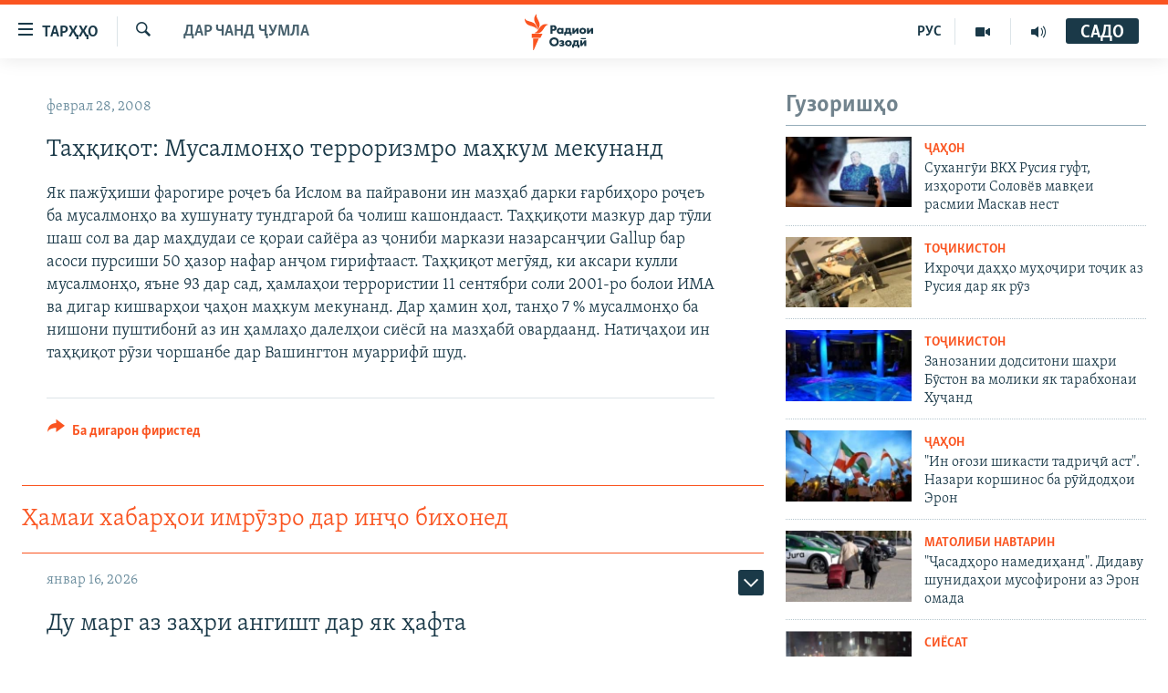

--- FILE ---
content_type: text/html; charset=utf-8
request_url: https://www.ozodi.org/a/1045407.html
body_size: 31722
content:

<!DOCTYPE html>
<html lang="tg" dir="ltr" class="no-js">
<head>
<link href="/Content/responsive/RFE/tg-TJ/RFE-tg-TJ.css?&amp;av=0.0.0.0&amp;cb=370" rel="stylesheet"/>
<script src="https://tags.ozodi.org/rferl-pangea/prod/utag.sync.js"></script> <script type='text/javascript' src='https://www.youtube.com/iframe_api' async></script>
<link rel="manifest" href="/manifest.json">
<script type="text/javascript">
//a general 'js' detection, must be on top level in <head>, due to CSS performance
document.documentElement.className = "js";
var cacheBuster = "370";
var appBaseUrl = "/";
var imgEnhancerBreakpoints = [0, 144, 256, 408, 650, 1023, 1597];
var isLoggingEnabled = false;
var isPreviewPage = false;
var isLivePreviewPage = false;
if (!isPreviewPage) {
window.RFE = window.RFE || {};
window.RFE.cacheEnabledByParam = window.location.href.indexOf('nocache=1') === -1;
const url = new URL(window.location.href);
const params = new URLSearchParams(url.search);
// Remove the 'nocache' parameter
params.delete('nocache');
// Update the URL without the 'nocache' parameter
url.search = params.toString();
window.history.replaceState(null, '', url.toString());
} else {
window.addEventListener('load', function() {
const links = window.document.links;
for (let i = 0; i < links.length; i++) {
links[i].href = '#';
links[i].target = '_self';
}
})
}
var pwaEnabled = false;
var swCacheDisabled;
</script>
<meta charset="utf-8" />
<title>Таҳқиқот: Мусалмонҳо терроризмро маҳкум мекунанд </title>
<meta name="description" content="Як пажӯҳиши фарогире роҷеъ ба Ислом ва пайравони ин мазҳаб дарки ғарбиҳоро роҷеъ ба мусалмонҳо ва хушунату тундгароӣ ба чолиш кашондааст.&#160; Таҳқиқоти мазкур дар тӯли шаш сол ва дар маҳдудаи се қораи сайёра аз ҷониби маркази назарсанҷии Gallup бар асоси пурсиши 50 ҳазор нафар анҷом гирифтааст...." />
<meta name="keywords" content="Дар чанд ҷумла" />
<meta name="viewport" content="width=device-width, initial-scale=1.0" />
<meta http-equiv="X-UA-Compatible" content="IE=edge" />
<meta name="robots" content="max-image-preview:large"><meta property="fb:pages" content="174906359256843" /> <meta name="yandex-verification" content="5dc03567353abd09" />
<link href="https://www.ozodi.org/a/1045407.html" rel="canonical" />
<meta name="apple-mobile-web-app-title" content="РАО/РО" />
<meta name="apple-mobile-web-app-status-bar-style" content="black" />
<meta name="apple-itunes-app" content="app-id=1448678370, app-argument=//1045407.ltr" />
<meta content="Таҳқиқот: Мусалмонҳо терроризмро маҳкум мекунанд " property="og:title" />
<meta content="Як пажӯҳиши фарогире роҷеъ ба Ислом ва пайравони ин мазҳаб дарки ғарбиҳоро роҷеъ ба мусалмонҳо ва хушунату тундгароӣ ба чолиш кашондааст. Таҳқиқоти мазкур дар тӯли шаш сол ва дар маҳдудаи се қораи сайёра аз ҷониби маркази назарсанҷии Gallup бар асоси пурсиши 50 ҳазор нафар анҷом гирифтааст...." property="og:description" />
<meta content="article" property="og:type" />
<meta content="https://www.ozodi.org/a/1045407.html" property="og:url" />
<meta content="Радиои Озодӣ" property="og:site_name" />
<meta content="https://www.facebook.com/radio.ozodi" property="article:publisher" />
<meta content="https://www.ozodi.org/Content/responsive/RFE/tg-TJ/img/top_logo_news.png" property="og:image" />
<meta content="1200" property="og:image:width" />
<meta content="675" property="og:image:height" />
<meta content="Рамзи сомона" property="og:image:alt" />
<meta content="210773346019074" property="fb:app_id" />
<meta content="summary_large_image" name="twitter:card" />
<meta content="@RadioiOzodi" name="twitter:site" />
<meta content="https://www.ozodi.org/Content/responsive/RFE/tg-TJ/img/top_logo_news.png" name="twitter:image" />
<meta content="Таҳқиқот: Мусалмонҳо терроризмро маҳкум мекунанд " name="twitter:title" />
<meta content="Як пажӯҳиши фарогире роҷеъ ба Ислом ва пайравони ин мазҳаб дарки ғарбиҳоро роҷеъ ба мусалмонҳо ва хушунату тундгароӣ ба чолиш кашондааст. Таҳқиқоти мазкур дар тӯли шаш сол ва дар маҳдудаи се қораи сайёра аз ҷониби маркази назарсанҷии Gallup бар асоси пурсиши 50 ҳазор нафар анҷом гирифтааст...." name="twitter:description" />
<link rel="amphtml" href="https://www.ozodi.org/amp/1045407.html" />
<script type="application/ld+json">{"articleSection":"Дар чанд ҷумла","isAccessibleForFree":true,"headline":"Таҳқиқот: Мусалмонҳо терроризмро маҳкум мекунанд ","inLanguage":"tg-TJ","keywords":"Дар чанд ҷумла","author":{"@type":"Person","name":"РАО/РО"},"datePublished":"2008-02-28 14:34:27Z","dateModified":"2008-02-28 14:34:27Z","publisher":{"logo":{"width":512,"height":220,"@type":"ImageObject","url":"https://www.ozodi.org/Content/responsive/RFE/tg-TJ/img/logo.png"},"@type":"NewsMediaOrganization","url":"https://www.ozodi.org","sameAs":["http://facebook.com/radio.ozodi","http://www.youtube.com/user/Ozodivideo","https://www.instagram.com/radioiozodi/?hl=en","https://twitter.com/RadioiOzodi","https://t.me/radioozodi"],"name":"Радиои Озодӣ","alternateName":"Радиои Озодӣ"},"@context":"https://schema.org","@type":"NewsArticle","mainEntityOfPage":"https://www.ozodi.org/a/1045407.html","url":"https://www.ozodi.org/a/1045407.html","description":"Як пажӯҳиши фарогире роҷеъ ба Ислом ва пайравони ин мазҳаб дарки ғарбиҳоро роҷеъ ба мусалмонҳо ва хушунату тундгароӣ ба чолиш кашондааст. Таҳқиқоти мазкур дар тӯли шаш сол ва дар маҳдудаи се қораи сайёра аз ҷониби маркази назарсанҷии Gallup бар асоси пурсиши 50 ҳазор нафар анҷом гирифтааст....","image":{"width":1080,"height":608,"@type":"ImageObject","url":"https://gdb.rferl.org/00000000-0000-0000-0000-000000000000_w1080_h608.gif"},"name":"Таҳқиқот: Мусалмонҳо терроризмро маҳкум мекунанд "}</script>
<script src="/Scripts/responsive/infographics.b?v=dVbZ-Cza7s4UoO3BqYSZdbxQZVF4BOLP5EfYDs4kqEo1&amp;av=0.0.0.0&amp;cb=370"></script>
<script src="/Scripts/responsive/loader.b?v=Q26XNwrL6vJYKjqFQRDnx01Lk2pi1mRsuLEaVKMsvpA1&amp;av=0.0.0.0&amp;cb=370"></script>
<link rel="icon" type="image/svg+xml" href="/Content/responsive/RFE/img/webApp/favicon.svg" />
<link rel="alternate icon" href="/Content/responsive/RFE/img/webApp/favicon.ico" />
<link rel="mask-icon" color="#ea6903" href="/Content/responsive/RFE/img/webApp/favicon_safari.svg" />
<link rel="apple-touch-icon" sizes="152x152" href="/Content/responsive/RFE/img/webApp/ico-152x152.png" />
<link rel="apple-touch-icon" sizes="144x144" href="/Content/responsive/RFE/img/webApp/ico-144x144.png" />
<link rel="apple-touch-icon" sizes="114x114" href="/Content/responsive/RFE/img/webApp/ico-114x114.png" />
<link rel="apple-touch-icon" sizes="72x72" href="/Content/responsive/RFE/img/webApp/ico-72x72.png" />
<link rel="apple-touch-icon-precomposed" href="/Content/responsive/RFE/img/webApp/ico-57x57.png" />
<link rel="icon" sizes="192x192" href="/Content/responsive/RFE/img/webApp/ico-192x192.png" />
<link rel="icon" sizes="128x128" href="/Content/responsive/RFE/img/webApp/ico-128x128.png" />
<meta name="msapplication-TileColor" content="#ffffff" />
<meta name="msapplication-TileImage" content="/Content/responsive/RFE/img/webApp/ico-144x144.png" />
<link rel="preload" href="/Content/responsive/fonts/Skolar-Lt_Cyrl_v2.4.woff" type="font/woff" as="font" crossorigin="anonymous" />
<link rel="preload" href="/Content/responsive/fonts/SkolarSans-Cn-Bd_LatnCyrl_v2.3.woff" type="font/woff" as="font" crossorigin="anonymous" />
<link rel="alternate" type="application/rss+xml" title="RFE/RL - Top Stories [RSS]" href="/api/" />
<link rel="sitemap" type="application/rss+xml" href="/sitemap.xml" />
</head>
<body class=" nav-no-loaded cc_theme pg-arch arch-news nojs-images ">
<script type="text/javascript" >
var analyticsData = {url:"https://www.ozodi.org/a/1045407.html",property_id:"422",article_uid:"1045407",page_title:"Таҳқиқот: Мусалмонҳо терроризмро маҳкум мекунанд ",page_type:"article",content_type:"article",subcontent_type:"article",last_modified:"2008-02-28 14:34:27Z",pub_datetime:"2008-02-28 14:34:27Z",pub_year:"2008",pub_month:"02",pub_day:"28",pub_hour:"14",pub_weekday:"Thursday",section:"дар чанд ҷумла",english_section:"news",byline:"",categories:"news",domain:"www.ozodi.org",language:"Tajik",language_service:"RFERL Tajik",platform:"web",copied:"no",copied_article:"",copied_title:"",runs_js:"Yes",cms_release:"8.44.0.0.370",enviro_type:"prod",slug:"",entity:"RFE",short_language_service:"TAJ",platform_short:"W",page_name:"Таҳқиқот: Мусалмонҳо терроризмро маҳкум мекунанд "};
</script>
<noscript><iframe src="https://www.googletagmanager.com/ns.html?id=GTM-WXZBPZ" height="0" width="0" style="display:none;visibility:hidden"></iframe></noscript><script type="text/javascript" data-cookiecategory="analytics">
var gtmEventObject = Object.assign({}, analyticsData, {event: 'page_meta_ready'});window.dataLayer = window.dataLayer || [];window.dataLayer.push(gtmEventObject);
if (top.location === self.location) { //if not inside of an IFrame
var renderGtm = "true";
if (renderGtm === "true") {
(function(w,d,s,l,i){w[l]=w[l]||[];w[l].push({'gtm.start':new Date().getTime(),event:'gtm.js'});var f=d.getElementsByTagName(s)[0],j=d.createElement(s),dl=l!='dataLayer'?'&l='+l:'';j.async=true;j.src='//www.googletagmanager.com/gtm.js?id='+i+dl;f.parentNode.insertBefore(j,f);})(window,document,'script','dataLayer','GTM-WXZBPZ');
}
}
</script>
<!--Analytics tag js version start-->
<script type="text/javascript" data-cookiecategory="analytics">
var utag_data = Object.assign({}, analyticsData, {});
if(typeof(TealiumTagFrom)==='function' && typeof(TealiumTagSearchKeyword)==='function') {
var utag_from=TealiumTagFrom();var utag_searchKeyword=TealiumTagSearchKeyword();
if(utag_searchKeyword!=null && utag_searchKeyword!=='' && utag_data["search_keyword"]==null) utag_data["search_keyword"]=utag_searchKeyword;if(utag_from!=null && utag_from!=='') utag_data["from"]=TealiumTagFrom();}
if(window.top!== window.self&&utag_data.page_type==="snippet"){utag_data.page_type = 'iframe';}
try{if(window.top!==window.self&&window.self.location.hostname===window.top.location.hostname){utag_data.platform = 'self-embed';utag_data.platform_short = 'se';}}catch(e){if(window.top!==window.self&&window.self.location.search.includes("platformType=self-embed")){utag_data.platform = 'cross-promo';utag_data.platform_short = 'cp';}}
(function(a,b,c,d){ a="https://tags.ozodi.org/rferl-pangea/prod/utag.js"; b=document;c="script";d=b.createElement(c);d.src=a;d.type="text/java"+c;d.async=true; a=b.getElementsByTagName(c)[0];a.parentNode.insertBefore(d,a); })();
</script>
<!--Analytics tag js version end-->
<!-- Analytics tag management NoScript -->
<noscript>
<img style="position: absolute; border: none;" src="https://ssc.ozodi.org/b/ss/bbgprod,bbgentityrferl/1/G.4--NS/1760322964?pageName=rfe%3ataj%3aw%3aarticle%3a%d0%a2%d0%b0%d2%b3%d2%9b%d0%b8%d2%9b%d0%be%d1%82%3a%20%d0%9c%d1%83%d1%81%d0%b0%d0%bb%d0%bc%d0%be%d0%bd%d2%b3%d0%be%20%d1%82%d0%b5%d1%80%d1%80%d0%be%d1%80%d0%b8%d0%b7%d0%bc%d1%80%d0%be%20%d0%bc%d0%b0%d2%b3%d0%ba%d1%83%d0%bc%20%d0%bc%d0%b5%d0%ba%d1%83%d0%bd%d0%b0%d0%bd%d0%b4%20&amp;c6=%d0%a2%d0%b0%d2%b3%d2%9b%d0%b8%d2%9b%d0%be%d1%82%3a%20%d0%9c%d1%83%d1%81%d0%b0%d0%bb%d0%bc%d0%be%d0%bd%d2%b3%d0%be%20%d1%82%d0%b5%d1%80%d1%80%d0%be%d1%80%d0%b8%d0%b7%d0%bc%d1%80%d0%be%20%d0%bc%d0%b0%d2%b3%d0%ba%d1%83%d0%bc%20%d0%bc%d0%b5%d0%ba%d1%83%d0%bd%d0%b0%d0%bd%d0%b4%20&amp;v36=8.44.0.0.370&amp;v6=D=c6&amp;g=https%3a%2f%2fwww.ozodi.org%2fa%2f1045407.html&amp;c1=D=g&amp;v1=D=g&amp;events=event1,event52&amp;c16=rferl%20tajik&amp;v16=D=c16&amp;c5=news&amp;v5=D=c5&amp;ch=%d0%94%d0%b0%d1%80%20%d1%87%d0%b0%d0%bd%d0%b4%20%d2%b7%d1%83%d0%bc%d0%bb%d0%b0&amp;c15=tajik&amp;v15=D=c15&amp;c4=article&amp;v4=D=c4&amp;c14=1045407&amp;v14=D=c14&amp;v20=no&amp;c17=web&amp;v17=D=c17&amp;mcorgid=518abc7455e462b97f000101%40adobeorg&amp;server=www.ozodi.org&amp;pageType=D=c4&amp;ns=bbg&amp;v29=D=server&amp;v25=rfe&amp;v30=422&amp;v105=D=User-Agent " alt="analytics" width="1" height="1" /></noscript>
<!-- End of Analytics tag management NoScript -->
<!--*** Accessibility links - For ScreenReaders only ***-->
<section>
<div class="sr-only">
<h2>Пайвандҳои дастрасӣ</h2>
<ul>
<li><a href="#content" data-disable-smooth-scroll="1">Ҷаҳиш ба мояи аслӣ</a></li>
<li><a href="#navigation" data-disable-smooth-scroll="1">Ҷаҳиш ба феҳристи аслӣ</a></li>
<li><a href="#txtHeaderSearch" data-disable-smooth-scroll="1">Ҷаҳиш ба ҷустор</a></li>
</ul>
</div>
</section>
<div dir="ltr">
<div id="page">
<aside>
<div class="c-lightbox overlay-modal">
<div class="c-lightbox__intro">
<h2 class="c-lightbox__intro-title"></h2>
<button class="btn btn--rounded c-lightbox__btn c-lightbox__intro-next" title="Баъдӣ">
<span class="ico ico--rounded ico-chevron-forward"></span>
<span class="sr-only">Баъдӣ</span>
</button>
</div>
<div class="c-lightbox__nav">
<button class="btn btn--rounded c-lightbox__btn c-lightbox__btn--close" title="Пӯшонед">
<span class="ico ico--rounded ico-close"></span>
<span class="sr-only">Пӯшонед</span>
</button>
<button class="btn btn--rounded c-lightbox__btn c-lightbox__btn--prev" title="Пешӣ">
<span class="ico ico--rounded ico-chevron-backward"></span>
<span class="sr-only">Пешӣ</span>
</button>
<button class="btn btn--rounded c-lightbox__btn c-lightbox__btn--next" title="Баъдӣ">
<span class="ico ico--rounded ico-chevron-forward"></span>
<span class="sr-only">Баъдӣ</span>
</button>
</div>
<div class="c-lightbox__content-wrap">
<figure class="c-lightbox__content">
<span class="c-spinner c-spinner--lightbox">
<img src="/Content/responsive/img/player-spinner.png"
alt="лутфан мунтазир бошед "
title="лутфан мунтазир бошед " />
</span>
<div class="c-lightbox__img">
<div class="thumb">
<img src="" alt="" />
</div>
</div>
<figcaption>
<div class="c-lightbox__info c-lightbox__info--foot">
<span class="c-lightbox__counter"></span>
<span class="caption c-lightbox__caption"></span>
</div>
</figcaption>
</figure>
</div>
<div class="hidden">
<div class="content-advisory__box content-advisory__box--lightbox">
<span class="content-advisory__box-text">Тасвир саҳнаҳое дорад, ки шояд барои дигарон нофорам бошанд.</span>
<button class="btn btn--transparent content-advisory__box-btn m-t-md" value="text" type="button">
<span class="btn__text">
Пардабардорӣ
</span>
</button>
</div>
</div>
</div>
<div class="ctc-message pos-fix">
<div class="ctc-message__inner">Тор нусхагирӣ шуд</div>
</div>
</aside>
<div class="hdr-20 hdr-20--big">
<div class="hdr-20__inner">
<div class="hdr-20__max pos-rel">
<div class="hdr-20__side hdr-20__side--primary d-flex">
<label data-for="main-menu-ctrl" data-switcher-trigger="true" data-switch-target="main-menu-ctrl" class="burger hdr-trigger pos-rel trans-trigger" data-trans-evt="click" data-trans-id="menu">
<span class="ico ico-close hdr-trigger__ico hdr-trigger__ico--close burger__ico burger__ico--close"></span>
<span class="ico ico-menu hdr-trigger__ico hdr-trigger__ico--open burger__ico burger__ico--open"></span>
<span class="burger__label">ТАРҲҲО</span>
</label>
<div class="menu-pnl pos-fix trans-target" data-switch-target="main-menu-ctrl" data-trans-id="menu">
<div class="menu-pnl__inner">
<nav class="main-nav menu-pnl__item menu-pnl__item--first">
<ul class="main-nav__list accordeon" data-analytics-tales="false" data-promo-name="link" data-location-name="nav,secnav">
<li class="main-nav__item accordeon__item" data-switch-target="menu-item-3142">
<label class="main-nav__item-name main-nav__item-name--label accordeon__control-label" data-switcher-trigger="true" data-for="menu-item-3142">
Гӯшаҳо
<span class="ico ico-chevron-down main-nav__chev"></span>
</label>
<div class="main-nav__sub-list">
<a class="main-nav__item-name main-nav__item-name--link main-nav__item-name--sub" href="/z/542" title="Сиёсат" data-item-name="politics" >Сиёсат</a>
<a class="main-nav__item-name main-nav__item-name--link main-nav__item-name--sub" href="/z/543" title="Иқтисод" data-item-name="economics" >Иқтисод</a>
<a class="main-nav__item-name main-nav__item-name--link main-nav__item-name--sub" href="/z/16829" title="Ҷомеа" data-item-name="society" >Ҷомеа</a>
<a class="main-nav__item-name main-nav__item-name--link main-nav__item-name--sub" href="/z/23154" title="Қазияи &quot;Крокус&quot;" data-item-name="moscow-attack" >Қазияи &quot;Крокус&quot;</a>
<a class="main-nav__item-name main-nav__item-name--link main-nav__item-name--sub" href="/z/3537" title="Осиёи Марказӣ" data-item-name="central_asia" >Осиёи Марказӣ</a>
<a class="main-nav__item-name main-nav__item-name--link main-nav__item-name--sub" href="/z/545" title="Фарҳанг" data-item-name="culture" >Фарҳанг</a>
<a class="main-nav__item-name main-nav__item-name--link main-nav__item-name--sub" href="/z/17632" title="Меҳмони Озодӣ" data-item-name="guest-of-ozodi" >Меҳмони Озодӣ</a>
<a class="main-nav__item-name main-nav__item-name--link main-nav__item-name--sub" href="/z/562" title="Варзиш" data-item-name="Sports" >Варзиш</a>
</div>
</li>
<li class="main-nav__item">
<a class="main-nav__item-name main-nav__item-name--link" href="/freetalk" title="Гапи Озод" data-item-name="gapi-ozod" >Гапи Озод</a>
</li>
<li class="main-nav__item">
<a class="main-nav__item-name main-nav__item-name--link" href="/migrantslife" title="Рӯзгори муҳоҷир" data-item-name="migrantslife" >Рӯзгори муҳоҷир</a>
</li>
<li class="main-nav__item">
<a class="main-nav__item-name main-nav__item-name--link" href="/hellosister" title="Салом, хоҳар" data-item-name="hellosister" >Салом, хоҳар</a>
</li>
<li class="main-nav__item">
<a class="main-nav__item-name main-nav__item-name--link" href="/investigation" title="Таҳқиқот" data-item-name="investigation" >Таҳқиқот</a>
</li>
<li class="main-nav__item">
<a class="main-nav__item-name main-nav__item-name--link" href="/z/22610" title="Ҷанг дар Украина" data-item-name="ukraine-war" >Ҷанг дар Украина</a>
</li>
<li class="main-nav__item accordeon__item" data-switch-target="menu-item-3160">
<label class="main-nav__item-name main-nav__item-name--label accordeon__control-label" data-switcher-trigger="true" data-for="menu-item-3160">
Назари мардум
<span class="ico ico-chevron-down main-nav__chev"></span>
</label>
<div class="main-nav__sub-list">
<a class="main-nav__item-name main-nav__item-name--link main-nav__item-name--sub" href="/z/2673" title="Блогистон" data-item-name="Blogistan" >Блогистон</a>
<a class="main-nav__item-name main-nav__item-name--link main-nav__item-name--sub" href="/z/21718" title="Озодӣ Онлайн" data-item-name="ozodi-online" >Озодӣ Онлайн</a>
</div>
</li>
<li class="main-nav__item accordeon__item" data-switch-target="menu-item-3161">
<label class="main-nav__item-name main-nav__item-name--label accordeon__control-label" data-switcher-trigger="true" data-for="menu-item-3161">
Чандрасонаӣ
<span class="ico ico-chevron-down main-nav__chev"></span>
</label>
<div class="main-nav__sub-list">
<a class="main-nav__item-name main-nav__item-name--link main-nav__item-name--sub" href="/z/643" title="Видео" data-item-name="video_report" >Видео</a>
<a class="main-nav__item-name main-nav__item-name--link main-nav__item-name--sub" href="/z/16875" title="Нигористон" data-item-name="photo-gallery" >Нигористон</a>
<a class="main-nav__item-name main-nav__item-name--link main-nav__item-name--sub" href="/z/17274" title="Гузоришҳои радиоӣ" data-item-name="radio-reports" >Гузоришҳои радиоӣ</a>
</div>
</li>
<li class="main-nav__item">
<a class="main-nav__item-name main-nav__item-name--link" href="/ozodi-lists" title="Рӯйхатҳо" data-item-name="ozodi-lists" >Рӯйхатҳо</a>
</li>
<li class="main-nav__item">
<a class="main-nav__item-name main-nav__item-name--link" href="/z/23080" title="Китобҳои Озодӣ" data-item-name="books" >Китобҳои Озодӣ</a>
</li>
</ul>
</nav>
<div class="menu-pnl__item">
<a href="https://rus.ozodi.org" class="menu-pnl__item-link" alt="Русский">Русский</a>
</div>
<div class="menu-pnl__item menu-pnl__item--social">
<h5 class="menu-pnl__sub-head">Пайгирӣ кунед </h5>
<a href="https://news.google.com/publications/CAAqBwgKMOiFhAEwv7sO?hl=ru&amp;gl=RU&amp;ceid=RU%3Aru" title="Моро дар Google News пайгирӣ кунед" data-analytics-text="follow_on_google_news" class="btn btn--rounded btn--social-inverted menu-pnl__btn js-social-btn btn-g-news" target="_blank" rel="noopener">
<span class="ico ico-google-news ico--rounded"></span>
</a>
<a href="http://facebook.com/radio.ozodi" title="Моро дар Facebook пайгирӣ кунед" data-analytics-text="follow_on_facebook" class="btn btn--rounded btn--social-inverted menu-pnl__btn js-social-btn btn-facebook" target="_blank" rel="noopener">
<span class="ico ico-facebook-alt ico--rounded"></span>
</a>
<a href="http://www.youtube.com/user/Ozodivideo" title="Моро дар Youtube пайгирӣ кунед" data-analytics-text="follow_on_youtube" class="btn btn--rounded btn--social-inverted menu-pnl__btn js-social-btn btn-youtube" target="_blank" rel="noopener">
<span class="ico ico-youtube ico--rounded"></span>
</a>
<a href="https://www.instagram.com/radioiozodi/?hl=en" title="Моро дар Инстаграм пайгирӣ кунед" data-analytics-text="follow_on_instagram" class="btn btn--rounded btn--social-inverted menu-pnl__btn js-social-btn btn-instagram" target="_blank" rel="noopener">
<span class="ico ico-instagram ico--rounded"></span>
</a>
<a href="https://twitter.com/RadioiOzodi" title="Моро дар Twitter пайгирӣ кунед" data-analytics-text="follow_on_twitter" class="btn btn--rounded btn--social-inverted menu-pnl__btn js-social-btn btn-twitter" target="_blank" rel="noopener">
<span class="ico ico-twitter ico--rounded"></span>
</a>
<a href="https://t.me/radioozodi" title="Моро дар Telegram пайгирӣ кунед" data-analytics-text="follow_on_telegram" class="btn btn--rounded btn--social-inverted menu-pnl__btn js-social-btn btn-telegram" target="_blank" rel="noopener">
<span class="ico ico-telegram ico--rounded"></span>
</a>
</div>
<div class="menu-pnl__item">
<a href="/navigation/allsites" class="menu-pnl__item-link">
<span class="ico ico-languages "></span>
Ҳамаи сомонаҳои RFE/RL
</a>
</div>
</div>
</div>
<label data-for="top-search-ctrl" data-switcher-trigger="true" data-switch-target="top-search-ctrl" class="top-srch-trigger hdr-trigger">
<span class="ico ico-close hdr-trigger__ico hdr-trigger__ico--close top-srch-trigger__ico top-srch-trigger__ico--close"></span>
<span class="ico ico-search hdr-trigger__ico hdr-trigger__ico--open top-srch-trigger__ico top-srch-trigger__ico--open"></span>
</label>
<div class="srch-top srch-top--in-header" data-switch-target="top-search-ctrl">
<div class="container">
<form action="/s" class="srch-top__form srch-top__form--in-header" id="form-topSearchHeader" method="get" role="search"><label for="txtHeaderSearch" class="sr-only">Ҷустуҷӯ</label>
<input type="text" id="txtHeaderSearch" name="k" placeholder="Ҷустуҷӯи матн ..." accesskey="s" value="" class="srch-top__input analyticstag-event" onkeydown="if (event.keyCode === 13) { FireAnalyticsTagEventOnSearch('search', $dom.get('#txtHeaderSearch')[0].value) }" />
<button title="Ҷустуҷӯ" type="submit" class="btn btn--top-srch analyticstag-event" onclick="FireAnalyticsTagEventOnSearch('search', $dom.get('#txtHeaderSearch')[0].value) ">
<span class="ico ico-search"></span>
</button></form>
</div>
</div>
<a href="/" class="main-logo-link">
<img src="/Content/responsive/RFE/tg-TJ/img/logo-compact.svg" class="main-logo main-logo--comp" alt="Рамзи сомона">
<img src="/Content/responsive/RFE/tg-TJ/img/logo.svg" class="main-logo main-logo--big" alt="Рамзи сомона">
</a>
</div>
<div class="hdr-20__side hdr-20__side--secondary d-flex">
<a href="/radio/programs" title="Шунавед" class="hdr-20__secondary-item" data-item-name="audio">
<span class="ico ico-audio hdr-20__secondary-icon"></span>
</a>
<a href="https://www.youtube.com/user/Ozodivideo" title="YouTube" class="hdr-20__secondary-item" data-item-name="video">
<span class="ico ico-video hdr-20__secondary-icon"></span>
</a>
<a href="https://rus.ozodi.org" title="РУС" class="hdr-20__secondary-item hdr-20__secondary-item--lang" data-item-name="satellite">
РУС
</a>
<a href="/s" title="Ҷустуҷӯ" class="hdr-20__secondary-item hdr-20__secondary-item--search" data-item-name="search">
<span class="ico ico-search hdr-20__secondary-icon hdr-20__secondary-icon--search"></span>
</a>
<div class="hdr-20__secondary-item live-b-drop">
<div class="live-b-drop__off">
<a href="/live" class="live-b-drop__link" title="САДО" data-item-name="live">
<span class="badge badge--live-btn badge--live-btn-off">
САДО
</span>
</a>
</div>
<div class="live-b-drop__on hidden">
<label data-for="live-ctrl" data-switcher-trigger="true" data-switch-target="live-ctrl" class="live-b-drop__label pos-rel">
<span class="badge badge--live badge--live-btn">
САДО
</span>
<span class="ico ico-close live-b-drop__label-ico live-b-drop__label-ico--close"></span>
</label>
<div class="live-b-drop__panel" id="targetLivePanelDiv" data-switch-target="live-ctrl"></div>
</div>
</div>
<div class="srch-bottom">
<form action="/s" class="srch-bottom__form d-flex" id="form-bottomSearch" method="get" role="search"><label for="txtSearch" class="sr-only">Ҷустуҷӯ</label>
<input type="search" id="txtSearch" name="k" placeholder="Ҷустуҷӯи матн ..." accesskey="s" value="" class="srch-bottom__input analyticstag-event" onkeydown="if (event.keyCode === 13) { FireAnalyticsTagEventOnSearch('search', $dom.get('#txtSearch')[0].value) }" />
<button title="Ҷустуҷӯ" type="submit" class="btn btn--bottom-srch analyticstag-event" onclick="FireAnalyticsTagEventOnSearch('search', $dom.get('#txtSearch')[0].value) ">
<span class="ico ico-search"></span>
</button></form>
</div>
</div>
<img src="/Content/responsive/RFE/tg-TJ/img/logo-print.gif" class="logo-print" alt="Рамзи сомона">
<img src="/Content/responsive/RFE/tg-TJ/img/logo-print_color.png" class="logo-print logo-print--color" alt="Рамзи сомона">
</div>
</div>
</div>
<script>
if (document.body.className.indexOf('pg-home') > -1) {
var nav2In = document.querySelector('.hdr-20__inner');
var nav2Sec = document.querySelector('.hdr-20__side--secondary');
var secStyle = window.getComputedStyle(nav2Sec);
if (nav2In && window.pageYOffset < 150 && secStyle['position'] !== 'fixed') {
nav2In.classList.add('hdr-20__inner--big')
}
}
</script>
<div class="c-hlights c-hlights--breaking c-hlights--no-item" data-hlight-display="mobile,desktop">
<div class="c-hlights__wrap container p-0">
<div class="c-hlights__nav">
<a role="button" href="#" title="Пешӣ">
<span class="ico ico-chevron-backward m-0"></span>
<span class="sr-only">Пешӣ</span>
</a>
<a role="button" href="#" title="Баъдӣ">
<span class="ico ico-chevron-forward m-0"></span>
<span class="sr-only">Баъдӣ</span>
</a>
</div>
<span class="c-hlights__label">
<span class="">Хабари нав</span>
<span class="switcher-trigger">
<label data-for="more-less-1" data-switcher-trigger="true" class="switcher-trigger__label switcher-trigger__label--more p-b-0" title="Бештар">
<span class="ico ico-chevron-down"></span>
</label>
<label data-for="more-less-1" data-switcher-trigger="true" class="switcher-trigger__label switcher-trigger__label--less p-b-0" title="Камтар...">
<span class="ico ico-chevron-up"></span>
</label>
</span>
</span>
<ul class="c-hlights__items switcher-target" data-switch-target="more-less-1">
</ul>
</div>
</div> <div id="content">
<div class="container">
<div class="row">
<div class="col-sm-12 col-md-8">
<div class="news">
<h1 class="pg-title pg-title--move-to-header">
Дар чанд ҷумла
</h1>
<div id="newsItems" class="accordeon accordeon--scroll-adjust">
<div class="accordeon__item-wrap">
<div class="news__item news__item--unopenable accordeon__item sticky-btn-parent" data-switcher-opened=true data-switch-target="more-less-1045407" data-article-id="1045407" data-api-id="1045407" data-api-type="1">
<div class="news__item-inner pos-rel">
<div class="publishing-details ">
<div class="published">
<span class="date" >
<time pubdate="pubdate" datetime="2008-02-28T19:34:27+05:00">
феврал 28, 2008
</time>
</span>
</div>
</div>
<h1 class="title pg-title">
Таҳқиқот: Мусалмонҳо терроризмро маҳкум мекунанд
</h1>
<div class="news__buttons news__buttons--main pos-abs">
<button class="btn btn--news btn--news-more pos-abs">
<span class="ico ico-chevron-down"></span>
</button>
<button class="btn btn--news sticky-btn btn--news-less">
<span class="ico ico-close"></span>
</button>
</div>
<div class="wsw accordeon__target">
Як пажӯҳиши фарогире роҷеъ ба Ислом ва пайравони ин мазҳаб дарки ғарбиҳоро роҷеъ ба мусалмонҳо ва хушунату тундгароӣ ба чолиш кашондааст. Таҳқиқоти мазкур дар тӯли шаш сол ва дар маҳдудаи се қораи сайёра аз ҷониби маркази назарсанҷии Gallup бар асоси пурсиши 50 ҳазор нафар анҷом гирифтааст. Таҳқиқот мегӯяд, ки аксари кулли мусалмонҳо, яъне 93 дар сад, ҳамлаҳои террористии 11 сентябри соли 2001-ро болои ИМА ва дигар кишварҳои ҷаҳон маҳкум мекунанд. Дар ҳамин ҳол, танҳо 7 % мусалмонҳо ба нишони пуштибонӣ аз ин ҳамлаҳо далелҳои сиёсӣ на мазҳабӣ овардаанд. Натиҷаҳои ин таҳқиқот рӯзи чоршанбе дар Вашингтон муаррифӣ шуд.
</div>
<div class="pos-rel news__read-more">
<label class="news__read-more-label accordeon__control-label pos-abs" data-for="more-less-1045407" data-switcher-trigger="true"></label>
<a class="btn btn--link news__read-more-btn" href="#" title="Идома">
<span class="btn__text">
Идома
</span>
</a>
</div>
<label data-for="more-less-1045407" data-switcher-trigger="true" class="switcher-trigger__label accordeon__control-label news__control-label pos-abs"></label>
</div>
<div class="news__share-outer">
<div class="links">
<p class="buttons link-content-sharing p-0 ">
<button class="btn btn--link btn-content-sharing p-t-0 " id="btnContentSharing" value="text" role="Button" type="" title="имконияти бештари нашр">
<span class="ico ico-share ico--l"></span>
<span class="btn__text ">
Ба дигарон фиристед
</span>
</button>
</p>
<aside class="content-sharing js-content-sharing " role="complementary"
data-share-url="https://www.ozodi.org/a/1045407.html" data-share-title="Таҳқиқот: Мусалмонҳо терроризмро маҳкум мекунанд " data-share-text="">
<div class="content-sharing__popover">
<h6 class="content-sharing__title">Ба дигарон фиристед</h6>
<button href="#close" id="btnCloseSharing" class="btn btn--text-like content-sharing__close-btn">
<span class="ico ico-close ico--l"></span>
</button>
<ul class="content-sharing__list">
<li class="content-sharing__item">
<div class="ctc ">
<input type="text" class="ctc__input" readonly="readonly">
<a href="" js-href="https://www.ozodi.org/a/1045407.html" class="content-sharing__link ctc__button">
<span class="ico ico-copy-link ico--rounded ico--s"></span>
<span class="content-sharing__link-text">Линкро нусхабардорӣ кунед</span>
</a>
</div>
</li>
<li class="content-sharing__item">
<a href="https://facebook.com/sharer.php?u=https%3a%2f%2fwww.ozodi.org%2fa%2f1045407.html"
data-analytics-text="share_on_facebook"
title="Facebook" target="_blank"
class="content-sharing__link js-social-btn">
<span class="ico ico-facebook ico--rounded ico--s"></span>
<span class="content-sharing__link-text">Facebook</span>
</a>
</li>
<li class="content-sharing__item">
<a href="https://twitter.com/share?url=https%3a%2f%2fwww.ozodi.org%2fa%2f1045407.html&amp;text=%d0%a2%d0%b0%d2%b3%d2%9b%d0%b8%d2%9b%d0%be%d1%82%3a+%d0%9c%d1%83%d1%81%d0%b0%d0%bb%d0%bc%d0%be%d0%bd%d2%b3%d0%be+%d1%82%d0%b5%d1%80%d1%80%d0%be%d1%80%d0%b8%d0%b7%d0%bc%d1%80%d0%be+%d0%bc%d0%b0%d2%b3%d0%ba%d1%83%d0%bc+%d0%bc%d0%b5%d0%ba%d1%83%d0%bd%d0%b0%d0%bd%d0%b4+"
data-analytics-text="share_on_twitter"
title="X (Twitter)" target="_blank"
class="content-sharing__link js-social-btn">
<span class="ico ico-twitter ico--rounded ico--s"></span>
<span class="content-sharing__link-text">X (Twitter)</span>
</a>
</li>
<li class="content-sharing__item">
<a href="mailto:?body=https%3a%2f%2fwww.ozodi.org%2fa%2f1045407.html&amp;subject=Таҳқиқот: Мусалмонҳо терроризмро маҳкум мекунанд "
title="Email"
class="content-sharing__link ">
<span class="ico ico-email ico--rounded ico--s"></span>
<span class="content-sharing__link-text">Email</span>
</a>
</li>
</ul>
</div>
</aside>
</div>
</div>
</div>
</div>
<div class="news__item news__item--spacer ">
<h4 class="title news__spacer-title">Ҳамаи хабарҳои имрӯзро дар инҷо бихонед</h4>
</div>
<div class="accordeon__item-wrap">
<div class="news__item news__item--unopenable accordeon__item sticky-btn-parent" data-switch-target="more-less-33650417" data-article-id="33650417" data-api-id="33650417" data-api-type="1">
<div class="news__item-inner pos-rel">
<div class="publishing-details ">
<div class="published">
<span class="date" >
<time pubdate="pubdate" datetime="2026-01-16T14:51:57+05:00">
январ 16, 2026
</time>
</span>
</div>
</div>
<h1 class="title pg-title">
Ду марг аз заҳри ангишт дар як ҳафта
</h1>
<div class="cover-media">
<figure class="media-image js-media-expand">
<div class="img-wrap">
<div class="thumb thumb16_9">
<img src="https://gdb.rferl.org/f5c53685-2e19-4ff9-a24d-08de2bf6eb80_cx2_cy2_cw62_w250_r1_s.jpg" alt="" />
</div>
</div>
</figure>
</div>
<div class="news__buttons news__buttons--main pos-abs">
<button class="btn btn--news btn--news-more pos-abs">
<span class="ico ico-chevron-down"></span>
</button>
<button class="btn btn--news sticky-btn btn--news-less">
<span class="ico ico-close"></span>
</button>
</div>
<div class="wsw accordeon__target">
<p style="text-align: start;"><strong>Як духтари 15-сола дар шаҳри Ваҳдат ва духтарчаи дигари 4-сола дар ноҳияи Айнӣ аз дуди ангишт заҳролуд шуда, ба ҳалокат расидаанд. Ҳодисаи аввал рӯзи 14-уми январ дар деҳаи Зарафшон ва дувум 8-уми январ дар деҳаи Қумарғи Айнӣ рух додаанд. </strong></p><p style="text-align: start;">Дар ҳодисаи аввал ҳамчунин хоҳари ин духтар ва дар воқеаи дувум дигар аъзоҳои оила низ заҳролуд шудаанд.</p><p style="text-align: start;">Як манбаъ дар ҳукумати шаҳри Ваҳдат 16-уми январ ба Радиои Озодӣ гуфт, хоҳари духтари ҳалокшударо &quot;дар ҳолати беҳушӣ ба беморхона бурданд ва аҳволи ӯ хуб аст&quot;.</p><p style="text-align: start;">Раёсати ҳолатҳои фавқулодаи вилояти Суғд, воқеаи 8-уми январ дар ноҳияи Айниро тасдиқ кард. Маълум нест, вазъи заҳролудшудагони дигар дар ин ҳодиса чӣ гуна аст.</p><p style="text-align: start;">Дар Тоҷикистон, ки сокинон дар тирамоҳ ва зимистон бо маҳдудият барқ мегиранд, маҷбур мешаванд, бо ангишт хонаҳоро гарм кунанд. Тақрибан ҳар сол дар пайи заҳролуд шудан аз дуди ангишт нафаре ё гоҳе ҳамаи аъзои оила ҷон медиҳанд. </p>
</div>
<div class="pos-rel news__read-more">
<label class="news__read-more-label accordeon__control-label pos-abs" data-for="more-less-33650417" data-switcher-trigger="true"></label>
<a class="btn btn--link news__read-more-btn" href="#" title="Идома">
<span class="btn__text">
Идома
</span>
</a>
</div>
<label data-for="more-less-33650417" data-switcher-trigger="true" class="switcher-trigger__label accordeon__control-label news__control-label pos-abs"></label>
</div>
<div class="news__share-outer">
<div class="links">
<p class="buttons link-content-sharing p-0 ">
<button class="btn btn--link btn-content-sharing p-t-0 " id="btnContentSharing" value="text" role="Button" type="" title="имконияти бештари нашр">
<span class="ico ico-share ico--l"></span>
<span class="btn__text ">
Ба дигарон фиристед
</span>
</button>
</p>
<aside class="content-sharing js-content-sharing " role="complementary"
data-share-url="/a/33650417.html" data-share-title="Ду марг аз заҳри ангишт дар як ҳафта" data-share-text="">
<div class="content-sharing__popover">
<h6 class="content-sharing__title">Ба дигарон фиристед</h6>
<button href="#close" id="btnCloseSharing" class="btn btn--text-like content-sharing__close-btn">
<span class="ico ico-close ico--l"></span>
</button>
<ul class="content-sharing__list">
<li class="content-sharing__item">
<div class="ctc ">
<input type="text" class="ctc__input" readonly="readonly">
<a href="" js-href="/a/33650417.html" class="content-sharing__link ctc__button">
<span class="ico ico-copy-link ico--rounded ico--s"></span>
<span class="content-sharing__link-text">Линкро нусхабардорӣ кунед</span>
</a>
</div>
</li>
<li class="content-sharing__item">
<a href="https://facebook.com/sharer.php?u=%2fa%2f33650417.html"
data-analytics-text="share_on_facebook"
title="Facebook" target="_blank"
class="content-sharing__link js-social-btn">
<span class="ico ico-facebook ico--rounded ico--s"></span>
<span class="content-sharing__link-text">Facebook</span>
</a>
</li>
<li class="content-sharing__item">
<a href="https://twitter.com/share?url=%2fa%2f33650417.html&amp;text=%d0%94%d1%83+%d0%bc%d0%b0%d1%80%d0%b3+%d0%b0%d0%b7+%d0%b7%d0%b0%d2%b3%d1%80%d0%b8+%d0%b0%d0%bd%d0%b3%d0%b8%d1%88%d1%82+%d0%b4%d0%b0%d1%80+%d1%8f%d0%ba+%d2%b3%d0%b0%d1%84%d1%82%d0%b0"
data-analytics-text="share_on_twitter"
title="X (Twitter)" target="_blank"
class="content-sharing__link js-social-btn">
<span class="ico ico-twitter ico--rounded ico--s"></span>
<span class="content-sharing__link-text">X (Twitter)</span>
</a>
</li>
<li class="content-sharing__item">
<a href="mailto:?body=%2fa%2f33650417.html&amp;subject=Ду марг аз заҳри ангишт дар як ҳафта"
title="Email"
class="content-sharing__link ">
<span class="ico ico-email ico--rounded ico--s"></span>
<span class="content-sharing__link-text">Email</span>
</a>
</li>
</ul>
</div>
</aside>
</div>
</div>
</div>
</div>
<div class="accordeon__item-wrap">
<div class="news__item news__item--unopenable accordeon__item sticky-btn-parent" data-switch-target="more-less-33650297" data-article-id="33650297" data-api-id="33650297" data-api-type="1">
<div class="news__item-inner pos-rel">
<div class="publishing-details ">
<div class="published">
<span class="date" >
<time pubdate="pubdate" datetime="2026-01-16T12:12:59+05:00">
январ 16, 2026
</time>
</span>
</div>
<div class="links">
<ul class="links__list">
<li class="links__item">
<a class="links__item-link" href="/author/муллораҷаб-юсуфӣ/mttvqr" title="Муллораҷаб Юсуфӣ">Муллораҷаб Юсуфӣ</a>
</li>
</ul>
</div>
</div>
<h1 class="title pg-title">
Занозании хонандагони ду мактаб дар Душанбе
</h1>
<div class="cover-media">
<figure class="media-image js-media-expand">
<div class="img-wrap">
<div class="thumb thumb16_9">
<img src="https://gdb.rferl.org/465EE025-8DA8-47B7-B454-BE28673F69F2_w250_r1_s.jpg" alt="Акс аз бойгонӣ" />
</div>
</div>
<figcaption>
<span class="caption">Акс аз бойгонӣ</span>
</figcaption>
</figure>
</div>
<div class="news__buttons news__buttons--main pos-abs">
<button class="btn btn--news btn--news-more pos-abs">
<span class="ico ico-chevron-down"></span>
</button>
<button class="btn btn--news sticky-btn btn--news-less">
<span class="ico ico-close"></span>
</button>
</div>
<div class="wsw accordeon__target">
<p><strong>Хонандагони ду мактаб дар шаҳри Душанбе бо ҳам занозанӣ кардаанд. Ба гуфтаи манобеи Радиои Озодӣ, муноқиша рӯзи 13-уми январ миёни хонандагони мактабҳои рақами 123 ва 129 рух додааст. Ҳардуи ин мактабҳо дар ҳудуди ноҳияи Фирдавсии шаҳри Душанбе ҷойгир шудаанд. Мақомот аз шарҳи ҳодиса худдорӣ мекунанд.</strong></p><p>Ба гуфтаи як манбаи огоҳ аз ҳодиса, хонандагонии ду мактаб бар сари хариди кабӯтар ё кафтар бо ҳам занозанӣ кардаанд. Ҳодиса баъди соати дарсӣ рух додааст. Дар ин ҳодиса наврасон аз корд истифода бурдаанд. Як хонандаи мактаби рақами 129 захмдор шуда, дар беморхона бистарӣ шудааст.</p><p>Мудири мактаби 129, ки хонандагонаш дар ин занозанӣ ширкат карданд гуфт, аҳволи хонандаи кордхӯрда хуб аст ва захмаш чандон вазнин нест.</p><p>Манобеи Радиои Озодӣ дар Раёсати маорифи шаҳри Душанбе гуфтанд, дар пайи ин занозанӣ ҳадди ақал як хонандаи мактаб боздошт шудааст ва чанд хонандаи дигар бозпурсӣ мешаванд.</p><p>Раёсати корҳои дохилии Душанбе то ин лаҳза ҳодисаро шарҳ надодааст.</p><p>Муноқишаи наврасон дар Тоҷикистон ҳодисаи нав нест. Рӯзи 9-уми октябри соли 2025 дар пайи кашокаши наврасон дар Душанбе Алӣ Раҷабов, як навраси 16-сола <a href="https://smarturl.click/aRx7q" target="_blank" class="wsw__a" dir="ltr">кушта шуд</a>. Дар ин муноқиша як навраси дигар захмӣ ва понздаҳ нафар дастгир шуданд. Ҳамчунин шаби 11-уми январи имсол дар занозании як гуруҳи наврасон дар шаҳри Кӯлоб варзишгари 19-сола <a href="https://smarturl.click/6W6J2" target="_blank" class="wsw__a" dir="ltr">Муҳаммадалӣ Саъдуллоев</a> кушта шуд.</p><div data-owner-ct="None" data-inline="False">
<div class="media-block also-read" >
<a href="/a/juz-iyoti-zanozanie-ki-bo-margi-varzishgari-javoni-tojik-anjomid/33647052.html" target="_self" title="Ҷузъиёти занозание, ки бо марги варзишгари ҷавони тоҷик анҷомид" class="img-wrap img-wrap--size-3 also-read__img">
<span class="thumb thumb16_9">
<noscript class="nojs-img">
<img src="https://gdb.rferl.org/1834a94e-4fdc-466d-3070-08de3c92853e_cx0_cy10_cw0_w100_r1.jpg" alt="Муҳаммадалӣ Саъдуллоев (Исуфов)">
</noscript>
<img data-src="https://gdb.rferl.org/1834a94e-4fdc-466d-3070-08de3c92853e_cx0_cy10_cw0_w100_r1.jpg" alt="Муҳаммадалӣ Саъдуллоев (Исуфов)" />
</span>
</a>
<div class="media-block__content also-read__body also-read__body--h">
<a href="/a/juz-iyoti-zanozanie-ki-bo-margi-varzishgari-javoni-tojik-anjomid/33647052.html" target="_self" title="Ҷузъиёти занозание, ки бо марги варзишгари ҷавони тоҷик анҷомид">
<span class="also-read__text--label">
ИНЧУНИН, БИХОНЕД:
</span>
<h4 class="media-block__title media-block__title--size-3 also-read__text p-0">
Ҷузъиёти занозание, ки бо марги варзишгари ҷавони тоҷик анҷомид
</h4>
</a>
</div>
</div>
</div><p>Як намояндаи Раёсати маорифи шаҳри Душанбе 15-уми январ бо шарти зикр нашудани номаш ба Радиои Озодӣ гуфт, &quot;истифодаи нодуруст аз шабакаҳои иҷтимоӣ ва ҳузури наврасон дар марказҳои компютерӣ&quot; аз сабабҳои асосии зиёд шудани занозанӣ миёни наврасон аст.</p><p>Барои пешгирӣ аз ҷанҷол байни наврасон ва кордзании онҳо, дар чанд соли охир дар мактабҳо муҳофиз гузошта шуд, рафтани наврасон ба маркази бозиҳои компютерӣ манъ шуд, садҳо падару модарро барои бемасъулиятӣ дар тарбияи фарзанд ҷазо доданд ва ҳамчунин мақомот амалиёти “Корд”-ро роҳандозӣ карда, аз боздошти наврасону ҷавонон бо корду силоҳҳои сард хабар доданд. Аммо баъди ин ҳама талошҳо боз ҳам ҷанҷолу кордкашии наврасон рух медиҳад.</p><div data-owner-ct="None" data-inline="False">
<div class="media-block also-read" >
<a href="/a/charo-zanozanivu-kordkashi-dar-bayni-nobolighoni-tojik-ziyod-meshavad/33598337.html" target="_self" title="Чаро занозаниву кордкашӣ дар байни ноболиғони тоҷик зиёд мешавад?" class="img-wrap img-wrap--size-3 also-read__img">
<span class="thumb thumb16_9">
<noscript class="nojs-img">
<img src="https://gdb.rferl.org/621d48a5-bc62-4ff3-2b90-08de272c0775_w100_r1.png" alt="Алӣ Раҷабови 16-сола моҳи октябри имсол дар занозании гурӯҳӣ дар Душанбе кушта шуд">
</noscript>
<img data-src="https://gdb.rferl.org/621d48a5-bc62-4ff3-2b90-08de272c0775_w100_r1.png" alt="Алӣ Раҷабови 16-сола моҳи октябри имсол дар занозании гурӯҳӣ дар Душанбе кушта шуд" />
</span>
</a>
<div class="media-block__content also-read__body also-read__body--h">
<a href="/a/charo-zanozanivu-kordkashi-dar-bayni-nobolighoni-tojik-ziyod-meshavad/33598337.html" target="_self" title="Чаро занозаниву кордкашӣ дар байни ноболиғони тоҷик зиёд мешавад?">
<span class="also-read__text--label">
ИНЧУНИН, БИХОНЕД:
</span>
<h4 class="media-block__title media-block__title--size-3 also-read__text p-0">
Чаро занозаниву кордкашӣ дар байни ноболиғони тоҷик зиёд мешавад?
</h4>
</a>
</div>
</div>
</div>
</div>
<div class="pos-rel news__read-more">
<label class="news__read-more-label accordeon__control-label pos-abs" data-for="more-less-33650297" data-switcher-trigger="true"></label>
<a class="btn btn--link news__read-more-btn" href="#" title="Идома">
<span class="btn__text">
Идома
</span>
</a>
</div>
<label data-for="more-less-33650297" data-switcher-trigger="true" class="switcher-trigger__label accordeon__control-label news__control-label pos-abs"></label>
</div>
<div class="news__share-outer">
<div class="links">
<p class="buttons link-content-sharing p-0 ">
<button class="btn btn--link btn-content-sharing p-t-0 " id="btnContentSharing" value="text" role="Button" type="" title="имконияти бештари нашр">
<span class="ico ico-share ico--l"></span>
<span class="btn__text ">
Ба дигарон фиристед
</span>
</button>
</p>
<aside class="content-sharing js-content-sharing " role="complementary"
data-share-url="/a/33650297.html" data-share-title="Занозании хонандагони ду мактаб дар Душанбе" data-share-text="">
<div class="content-sharing__popover">
<h6 class="content-sharing__title">Ба дигарон фиристед</h6>
<button href="#close" id="btnCloseSharing" class="btn btn--text-like content-sharing__close-btn">
<span class="ico ico-close ico--l"></span>
</button>
<ul class="content-sharing__list">
<li class="content-sharing__item">
<div class="ctc ">
<input type="text" class="ctc__input" readonly="readonly">
<a href="" js-href="/a/33650297.html" class="content-sharing__link ctc__button">
<span class="ico ico-copy-link ico--rounded ico--s"></span>
<span class="content-sharing__link-text">Линкро нусхабардорӣ кунед</span>
</a>
</div>
</li>
<li class="content-sharing__item">
<a href="https://facebook.com/sharer.php?u=%2fa%2f33650297.html"
data-analytics-text="share_on_facebook"
title="Facebook" target="_blank"
class="content-sharing__link js-social-btn">
<span class="ico ico-facebook ico--rounded ico--s"></span>
<span class="content-sharing__link-text">Facebook</span>
</a>
</li>
<li class="content-sharing__item">
<a href="https://twitter.com/share?url=%2fa%2f33650297.html&amp;text=%d0%97%d0%b0%d0%bd%d0%be%d0%b7%d0%b0%d0%bd%d0%b8%d0%b8+%d1%85%d0%be%d0%bd%d0%b0%d0%bd%d0%b4%d0%b0%d0%b3%d0%be%d0%bd%d0%b8+%d0%b4%d1%83+%d0%bc%d0%b0%d0%ba%d1%82%d0%b0%d0%b1+%d0%b4%d0%b0%d1%80+%d0%94%d1%83%d1%88%d0%b0%d0%bd%d0%b1%d0%b5"
data-analytics-text="share_on_twitter"
title="X (Twitter)" target="_blank"
class="content-sharing__link js-social-btn">
<span class="ico ico-twitter ico--rounded ico--s"></span>
<span class="content-sharing__link-text">X (Twitter)</span>
</a>
</li>
<li class="content-sharing__item">
<a href="mailto:?body=%2fa%2f33650297.html&amp;subject=Занозании хонандагони ду мактаб дар Душанбе"
title="Email"
class="content-sharing__link ">
<span class="ico ico-email ico--rounded ico--s"></span>
<span class="content-sharing__link-text">Email</span>
</a>
</li>
</ul>
</div>
</aside>
</div>
</div>
</div>
</div>
<div class="accordeon__item-wrap">
<div class="news__item news__item--unopenable accordeon__item sticky-btn-parent" data-switch-target="more-less-33650260" data-article-id="33650260" data-api-id="33650260" data-api-type="1">
<div class="news__item-inner pos-rel">
<div class="publishing-details ">
<div class="published">
<span class="date" >
<time pubdate="pubdate" datetime="2026-01-16T10:31:41+05:00">
январ 16, 2026
</time>
</span>
</div>
</div>
<h1 class="title pg-title">
Дар Тоҷикистон Фестивали бозиҳои миллии варзишӣ доир мешавад
</h1>
<div class="cover-media">
<figure class="media-image js-media-expand">
<div class="img-wrap">
<div class="thumb thumb16_9">
<img src="https://gdb.rferl.org/E1BFEADC-84BC-4406-8BBA-225D01164D53_w250_r1_s.jpg" alt="" />
</div>
</div>
</figure>
</div>
<div class="news__buttons news__buttons--main pos-abs">
<button class="btn btn--news btn--news-more pos-abs">
<span class="ico ico-chevron-down"></span>
</button>
<button class="btn btn--news sticky-btn btn--news-less">
<span class="ico ico-close"></span>
</button>
</div>
<div class="wsw accordeon__target">
<p><strong>Моҳи сентябр дар Тоҷикистон Фестивал ё Ҷашнвораи бозиҳои миллии варзишӣ баргузор мегардад.</strong></p><p>Ин ҷашнвора дар асоси &quot;Ҷадвали баргузории ҷашну солгард, фестивал, намоиши иду озмунҳои фарҳангию маърифатӣ ва анъанаҳои мардумӣ дар Ҷумҳурии Тоҷикистон барои соли 2026&quot;, ки онро президенти кишвар тасдиқ намудааст, доир карда мешавад.</p><p>Барои баргузории ин чорабинии оммавии варзишӣ Кумитаи кор бо ҷавонон ва варзиш ва Кумитаи миллии олимпӣ дар якҷоягӣ бо федератсияҳои миллии варзишӣ, Вазорати маориф ва илм, кумитаҳои таҳсилоти ибтидоӣ ва миёнаи касбӣ, телевизион ва радио, Донишкадаи тарбияи ҷисмонӣ ва мақомоти иҷроияи ҳокимияти давлатии вилоятҳо ва шаҳру ноҳияҳо муваззаф шудаанд.</p><p>Гуфта мешавад, Фестивали бозиҳои миллии варзишӣ бо мақсади эҳё, рушди бозиҳои миллии варзишӣ ва тарбияи насли наврас дар руҳияи эҳтиром ва арҷгузорӣ ба таъриху анъанаҳои миллии аҷдодон, ҳамзамон таҳкими тарзи ҳаёти солим, ҳисси худшиносию худогоҳӣ, зиракии сиёсӣ ва пешгирии омилҳои номатлуб дар байни наврасону ҷавонон баргузор мегардад.</p><p>Ба барномаи Фестивали бозиҳои миллии варзишӣ гуштигирӣ, чавгонбозӣ, шиноварӣ, вазнабардорӣ (сангбардорӣ), дастхобонӣ, варзиши сабук (давидан ба масофаҳои мухталиф), шоҳмот, бандкашӣ ва ғайра дохиланд.</p><p>Бояд зикр намуд, нахустин Фестивали бозиҳои миллии варзишӣ моҳи сентябри соли 2016 доир гардида буд. Ба барномаи фестивал ба ғайр аз намудҳои миллии варзиш, инчунин бозиҳои намоишӣ – хурӯсҷанг, чиликдангал, ланкабозӣ, буҷулбозӣ, камонғулак, фалахмонбозӣ, ҳойталак ва бандпарак шомил буданд.</p>
</div>
<div class="pos-rel news__read-more">
<label class="news__read-more-label accordeon__control-label pos-abs" data-for="more-less-33650260" data-switcher-trigger="true"></label>
<a class="btn btn--link news__read-more-btn" href="#" title="Идома">
<span class="btn__text">
Идома
</span>
</a>
</div>
<label data-for="more-less-33650260" data-switcher-trigger="true" class="switcher-trigger__label accordeon__control-label news__control-label pos-abs"></label>
</div>
<div class="news__share-outer">
<div class="links">
<p class="buttons link-content-sharing p-0 ">
<button class="btn btn--link btn-content-sharing p-t-0 " id="btnContentSharing" value="text" role="Button" type="" title="имконияти бештари нашр">
<span class="ico ico-share ico--l"></span>
<span class="btn__text ">
Ба дигарон фиристед
</span>
</button>
</p>
<aside class="content-sharing js-content-sharing " role="complementary"
data-share-url="/a/33650260.html" data-share-title="Дар Тоҷикистон Фестивали бозиҳои миллии варзишӣ доир мешавад" data-share-text="">
<div class="content-sharing__popover">
<h6 class="content-sharing__title">Ба дигарон фиристед</h6>
<button href="#close" id="btnCloseSharing" class="btn btn--text-like content-sharing__close-btn">
<span class="ico ico-close ico--l"></span>
</button>
<ul class="content-sharing__list">
<li class="content-sharing__item">
<div class="ctc ">
<input type="text" class="ctc__input" readonly="readonly">
<a href="" js-href="/a/33650260.html" class="content-sharing__link ctc__button">
<span class="ico ico-copy-link ico--rounded ico--s"></span>
<span class="content-sharing__link-text">Линкро нусхабардорӣ кунед</span>
</a>
</div>
</li>
<li class="content-sharing__item">
<a href="https://facebook.com/sharer.php?u=%2fa%2f33650260.html"
data-analytics-text="share_on_facebook"
title="Facebook" target="_blank"
class="content-sharing__link js-social-btn">
<span class="ico ico-facebook ico--rounded ico--s"></span>
<span class="content-sharing__link-text">Facebook</span>
</a>
</li>
<li class="content-sharing__item">
<a href="https://twitter.com/share?url=%2fa%2f33650260.html&amp;text=%d0%94%d0%b0%d1%80+%d0%a2%d0%be%d2%b7%d0%b8%d0%ba%d0%b8%d1%81%d1%82%d0%be%d0%bd+%d0%a4%d0%b5%d1%81%d1%82%d0%b8%d0%b2%d0%b0%d0%bb%d0%b8+%d0%b1%d0%be%d0%b7%d0%b8%d2%b3%d0%be%d0%b8+%d0%bc%d0%b8%d0%bb%d0%bb%d0%b8%d0%b8+%d0%b2%d0%b0%d1%80%d0%b7%d0%b8%d1%88%d3%a3+%d0%b4%d0%be%d0%b8%d1%80+%d0%bc%d0%b5%d1%88%d0%b0%d0%b2%d0%b0%d0%b4"
data-analytics-text="share_on_twitter"
title="X (Twitter)" target="_blank"
class="content-sharing__link js-social-btn">
<span class="ico ico-twitter ico--rounded ico--s"></span>
<span class="content-sharing__link-text">X (Twitter)</span>
</a>
</li>
<li class="content-sharing__item">
<a href="mailto:?body=%2fa%2f33650260.html&amp;subject=Дар Тоҷикистон Фестивали бозиҳои миллии варзишӣ доир мешавад"
title="Email"
class="content-sharing__link ">
<span class="ico ico-email ico--rounded ico--s"></span>
<span class="content-sharing__link-text">Email</span>
</a>
</li>
</ul>
</div>
</aside>
</div>
</div>
</div>
</div>
<div class="accordeon__item-wrap">
<div class="news__item news__item--unopenable accordeon__item sticky-btn-parent" data-switch-target="more-less-33650256" data-article-id="33650256" data-api-id="33650256" data-api-type="1">
<div class="news__item-inner pos-rel">
<div class="publishing-details ">
<div class="published">
<span class="date" >
<time pubdate="pubdate" datetime="2026-01-16T10:14:20+05:00">
январ 16, 2026
</time>
</span>
</div>
</div>
<h1 class="title pg-title">
Таҳрими панҷ мақомдори эронӣ аз сӯи ИМА
</h1>
<div class="cover-media">
<figure class="media-image js-media-expand">
<div class="img-wrap">
<div class="thumb thumb16_9">
<img src="https://gdb.rferl.org/522d0a06-f21d-43e3-ae94-00e250cfe187_w250_r1_s.jpg" alt="Алии Лориҷонӣ, мушовири раҳбари олии Эрон " />
</div>
</div>
<figcaption>
<span class="caption">Алии Лориҷонӣ, мушовири раҳбари олии Эрон </span>
</figcaption>
</figure>
</div>
<div class="news__buttons news__buttons--main pos-abs">
<button class="btn btn--news btn--news-more pos-abs">
<span class="ico ico-chevron-down"></span>
</button>
<button class="btn btn--news sticky-btn btn--news-less">
<span class="ico ico-close"></span>
</button>
</div>
<div class="wsw accordeon__target">
<p><strong>Иёлоти Муттаҳидаи Амрико алайҳи панҷ мақомдори эронӣ таҳрим карда, онҳоро ба саркӯби эътирозгарон гунаҳкор кард. Бино ба гузориши Вазорати молия ё хазонадории Амрико, ба рӯйхати таҳримҳо, аз ҷумла Алии Лориҷонӣ, дабири кулли Шӯрои олии амнияти миллӣ шомил шудаанд. </strong></p><p>Мақомоти амрикоӣ мегӯянд, Алии Лориҷонӣ масъул ва ҳамоҳангсози саркӯби эътирозгарон аст. Ҳамчунин чор фармондеҳи минтақавии пулис ва Сипони посдорон дар вилоятҳои Луристон ва Форс низ ба рӯйхати сиёҳи Амрико илова шуданд. </p><p>Вазорати хазонадории Амрико гуфтааст, ин фармондеҳон алайҳи эътирозгарон аз хушунат истифода бурда, норозиёнро куштаанд. “Аз замони оғози эътирозҳо дар моҳи декабри соли 2025 мақомоти қудратии Эрон аз силоҳҳои ҷангӣ истифода бурда, мардумро аз ҳаққи зиндагӣ ва озодӣ маҳрум карданд”, - омадааст дар хабарномаи Вазорати хазонадории Амрико. </p><p>Иёлоти Муттаҳида ҳамчунин чанд нафарро барои давр задани таҳримҳо ва фурӯши нафти Эрон таҳрим кард.</p>
</div>
<div class="pos-rel news__read-more">
<label class="news__read-more-label accordeon__control-label pos-abs" data-for="more-less-33650256" data-switcher-trigger="true"></label>
<a class="btn btn--link news__read-more-btn" href="#" title="Идома">
<span class="btn__text">
Идома
</span>
</a>
</div>
<label data-for="more-less-33650256" data-switcher-trigger="true" class="switcher-trigger__label accordeon__control-label news__control-label pos-abs"></label>
</div>
<div class="news__share-outer">
<div class="links">
<p class="buttons link-content-sharing p-0 ">
<button class="btn btn--link btn-content-sharing p-t-0 " id="btnContentSharing" value="text" role="Button" type="" title="имконияти бештари нашр">
<span class="ico ico-share ico--l"></span>
<span class="btn__text ">
Ба дигарон фиристед
</span>
</button>
</p>
<aside class="content-sharing js-content-sharing " role="complementary"
data-share-url="/a/33650256.html" data-share-title="Таҳрими панҷ мақомдори эронӣ аз сӯи ИМА " data-share-text="">
<div class="content-sharing__popover">
<h6 class="content-sharing__title">Ба дигарон фиристед</h6>
<button href="#close" id="btnCloseSharing" class="btn btn--text-like content-sharing__close-btn">
<span class="ico ico-close ico--l"></span>
</button>
<ul class="content-sharing__list">
<li class="content-sharing__item">
<div class="ctc ">
<input type="text" class="ctc__input" readonly="readonly">
<a href="" js-href="/a/33650256.html" class="content-sharing__link ctc__button">
<span class="ico ico-copy-link ico--rounded ico--s"></span>
<span class="content-sharing__link-text">Линкро нусхабардорӣ кунед</span>
</a>
</div>
</li>
<li class="content-sharing__item">
<a href="https://facebook.com/sharer.php?u=%2fa%2f33650256.html"
data-analytics-text="share_on_facebook"
title="Facebook" target="_blank"
class="content-sharing__link js-social-btn">
<span class="ico ico-facebook ico--rounded ico--s"></span>
<span class="content-sharing__link-text">Facebook</span>
</a>
</li>
<li class="content-sharing__item">
<a href="https://twitter.com/share?url=%2fa%2f33650256.html&amp;text=%d0%a2%d0%b0%d2%b3%d1%80%d0%b8%d0%bc%d0%b8+%d0%bf%d0%b0%d0%bd%d2%b7+%d0%bc%d0%b0%d2%9b%d0%be%d0%bc%d0%b4%d0%be%d1%80%d0%b8+%d1%8d%d1%80%d0%be%d0%bd%d3%a3+%d0%b0%d0%b7+%d1%81%d3%af%d0%b8+%d0%98%d0%9c%d0%90++"
data-analytics-text="share_on_twitter"
title="X (Twitter)" target="_blank"
class="content-sharing__link js-social-btn">
<span class="ico ico-twitter ico--rounded ico--s"></span>
<span class="content-sharing__link-text">X (Twitter)</span>
</a>
</li>
<li class="content-sharing__item">
<a href="mailto:?body=%2fa%2f33650256.html&amp;subject=Таҳрими панҷ мақомдори эронӣ аз сӯи ИМА "
title="Email"
class="content-sharing__link ">
<span class="ico ico-email ico--rounded ico--s"></span>
<span class="content-sharing__link-text">Email</span>
</a>
</li>
</ul>
</div>
</aside>
</div>
</div>
</div>
</div>
<div class="accordeon__item-wrap">
<div class="news__item news__item--unopenable accordeon__item sticky-btn-parent" data-switch-target="more-less-33650252" data-article-id="33650252" data-api-id="33650252" data-api-type="1">
<div class="news__item-inner pos-rel">
<div class="publishing-details ">
<div class="published">
<span class="date" >
<time pubdate="pubdate" datetime="2026-01-16T09:50:46+05:00">
январ 16, 2026
</time>
</span>
</div>
</div>
<h1 class="title pg-title">
Навраси тоҷик дар Русия 5 сол аз озодӣ маҳрум шуд
</h1>
<div class="cover-media">
<figure class="media-image js-media-expand">
<div class="img-wrap">
<div class="thumb thumb16_9">
<img src="https://gdb.rferl.org/c51d67d1-ef88-474e-9297-08dda7e3555c_w250_r1_s.jpg" alt="" />
</div>
</div>
</figure>
</div>
<div class="news__buttons news__buttons--main pos-abs">
<button class="btn btn--news btn--news-more pos-abs">
<span class="ico ico-chevron-down"></span>
</button>
<button class="btn btn--news sticky-btn btn--news-less">
<span class="ico ico-close"></span>
</button>
</div>
<div class="wsw accordeon__target">
<p><strong>Додгоҳе дар Русия як зодаи 17-солаи Тоҷикистонро бо иттиҳоми узвият дар гуруҳи тундрави “Давлати исломӣ” панҷуним сол аз озодӣ маҳрум кард. </strong></p><p>Расонаҳои русӣ, 15-уми январ навиштанд, ин зодаи Тоҷикистон ба гуруҳи тундрави “Давлати исломӣ” савганди садоқат ёд карда, дар телеграм-каналаш ба тарафдории террористон таблиғот бурдааст. </p><p>Падари ин наврас пеш аз содир шудани ҳукм аз додгоҳ хостааст, ки писарашро ҷазои сахт надиҳанд. Ба гуфтаи падари наврас, ӯ аз он ҳайратзада шудааст, ки писараш мехост, ба Афғонистон равад. Бо қарори додгоҳ ин наврас панҷуним солро дар муассисаи ислоҳотии тарбиявӣ мегузаронад. </p><p>Бо қарори Додгоҳ, наврас ҳамчунин ҳақ надорад баъди озод шудан, давом се сол сомонаҳои интернетиро мудирият кунад. Дар ҳоле, ки назари навраси ҳабсшуда ва наздиконаш ба қазия маълум нест, додситон гуфтааст ӯ гуноҳро пурра эътироф кардааст. </p><p>Дар гузашта низ зодагони Тоҷикистон бо гуноҳи узвият дар созмонҳои террористӣ дар Русия зиндонӣ шудаанд. Аммо наздикони бархе аз онҳо ба бегуноҳии азизонашон таъкид карданд.</p>
</div>
<div class="pos-rel news__read-more">
<label class="news__read-more-label accordeon__control-label pos-abs" data-for="more-less-33650252" data-switcher-trigger="true"></label>
<a class="btn btn--link news__read-more-btn" href="#" title="Идома">
<span class="btn__text">
Идома
</span>
</a>
</div>
<label data-for="more-less-33650252" data-switcher-trigger="true" class="switcher-trigger__label accordeon__control-label news__control-label pos-abs"></label>
</div>
<div class="news__share-outer">
<div class="links">
<p class="buttons link-content-sharing p-0 ">
<button class="btn btn--link btn-content-sharing p-t-0 " id="btnContentSharing" value="text" role="Button" type="" title="имконияти бештари нашр">
<span class="ico ico-share ico--l"></span>
<span class="btn__text ">
Ба дигарон фиристед
</span>
</button>
</p>
<aside class="content-sharing js-content-sharing " role="complementary"
data-share-url="/a/33650252.html" data-share-title="Навраси тоҷик дар Русия 5 сол аз озодӣ маҳрум шуд" data-share-text="">
<div class="content-sharing__popover">
<h6 class="content-sharing__title">Ба дигарон фиристед</h6>
<button href="#close" id="btnCloseSharing" class="btn btn--text-like content-sharing__close-btn">
<span class="ico ico-close ico--l"></span>
</button>
<ul class="content-sharing__list">
<li class="content-sharing__item">
<div class="ctc ">
<input type="text" class="ctc__input" readonly="readonly">
<a href="" js-href="/a/33650252.html" class="content-sharing__link ctc__button">
<span class="ico ico-copy-link ico--rounded ico--s"></span>
<span class="content-sharing__link-text">Линкро нусхабардорӣ кунед</span>
</a>
</div>
</li>
<li class="content-sharing__item">
<a href="https://facebook.com/sharer.php?u=%2fa%2f33650252.html"
data-analytics-text="share_on_facebook"
title="Facebook" target="_blank"
class="content-sharing__link js-social-btn">
<span class="ico ico-facebook ico--rounded ico--s"></span>
<span class="content-sharing__link-text">Facebook</span>
</a>
</li>
<li class="content-sharing__item">
<a href="https://twitter.com/share?url=%2fa%2f33650252.html&amp;text=%d0%9d%d0%b0%d0%b2%d1%80%d0%b0%d1%81%d0%b8+%d1%82%d0%be%d2%b7%d0%b8%d0%ba+%d0%b4%d0%b0%d1%80+%d0%a0%d1%83%d1%81%d0%b8%d1%8f+5+%d1%81%d0%be%d0%bb+%d0%b0%d0%b7+%d0%be%d0%b7%d0%be%d0%b4%d3%a3+%d0%bc%d0%b0%d2%b3%d1%80%d1%83%d0%bc+%d1%88%d1%83%d0%b4"
data-analytics-text="share_on_twitter"
title="X (Twitter)" target="_blank"
class="content-sharing__link js-social-btn">
<span class="ico ico-twitter ico--rounded ico--s"></span>
<span class="content-sharing__link-text">X (Twitter)</span>
</a>
</li>
<li class="content-sharing__item">
<a href="mailto:?body=%2fa%2f33650252.html&amp;subject=Навраси тоҷик дар Русия 5 сол аз озодӣ маҳрум шуд"
title="Email"
class="content-sharing__link ">
<span class="ico ico-email ico--rounded ico--s"></span>
<span class="content-sharing__link-text">Email</span>
</a>
</li>
</ul>
</div>
</aside>
</div>
</div>
</div>
</div>
<div class="accordeon__item-wrap">
<div class="news__item news__item--unopenable accordeon__item sticky-btn-parent" data-switch-target="more-less-33650242" data-article-id="33650242" data-api-id="33650242" data-api-type="1">
<div class="news__item-inner pos-rel">
<div class="publishing-details ">
<div class="published">
<span class="date" >
<time pubdate="pubdate" datetime="2026-01-16T09:26:23+05:00">
январ 16, 2026
</time>
</span>
</div>
<div class="links">
<ul class="links__list">
<li class="links__item">
<a class="links__item-link" href="/author/иршод-сулаймонӣ/uttkqr" title="Иршод Сулаймонӣ">Иршод Сулаймонӣ</a>
</li>
<li class="links__item">
<a class="links__item-link" href="/author/шаҳлои-абдуллоҳ/gvjyqm" title="Шаҳлои Абдуллоҳ">Шаҳлои Абдуллоҳ</a>
</li>
</ul>
</div>
</div>
<h1 class="title pg-title">
&quot;Ҷасадҳоро намедиҳанд&quot;. Дидаву шунидаҳои мусофирони аз Эрон омада
</h1>
<div class="cover-media">
<figure class="media-image js-media-expand">
<div class="img-wrap">
<div class="thumb thumb16_9">
<img src="https://gdb.rferl.org/9828efde-140e-42c2-becb-08de3c914337_cx10_cy0_cw89_w250_r1_s.jpg" alt="Мусофирони аз Эрон баргашта дар фурудгоҳи Душанбе " />
</div>
</div>
<figcaption>
<span class="caption">Мусофирони аз Эрон баргашта дар фурудгоҳи Душанбе </span>
</figcaption>
</figure>
</div>
<div class="news__buttons news__buttons--main pos-abs">
<button class="btn btn--news btn--news-more pos-abs">
<span class="ico ico-chevron-down"></span>
</button>
<button class="btn btn--news sticky-btn btn--news-less">
<span class="ico ico-close"></span>
</button>
</div>
<div class="wsw accordeon__target">
<p><strong>Дар шароите, ки мақомоти Эрон интернетро қатъ қарданд ва ҳеҷ тамосе бо дохили кишвар нест, мардум дар чӣ вазъе қарор доранд? Аксари мусофироне, ки нисфирӯзии 15-уми январ аз шаҳри Теҳрони Эрон ба Душанбе расиданд, дар суҳбат бо Озодӣ гуфтанд, вазъ дар кишвар нигаронкунанда аст.</strong></p><p>Ҳамкорони мо Иршод Сулаймонӣ ва Шаҳлои Абдуллоҳ ба пешвози мусофирони ҳавопаймои самти Теҳрон-Душанбе рафтанд, ва аз онҳо дар бораи ҳоли мардум дар ин кишвар пурсон шуданд.</p><p>Зани эронӣ дар фурудгоҳ:</p><p>- <em>Вазъ ҳануз одӣ нашуда, мусалламан иттифоқе ба назарам бояд биуфтад, чун ҳама мунтазиранд ва ҳама дар воқеъ азодоранд. Ҳама касони кушташудаашонро суроғ доранд.</em></p><p>- <strong>Ҳанӯз тазоҳургарон дар хиёбонҳо зиёд аст?</strong></p><p>-<em>На, нерӯҳои зиддишӯриш, ҳамашон бо калашникуф мусаллаҳ ва бо туфангҳои ҷангӣ дар хиёбонанд.</em></p><p>- <strong>Дар расонаҳо хабарҳои даҳшатангезе дар бораи кушташудаҳо аст, дар воқеъ зиёданд?</strong></p><p>-<em> Бисёр зиёд, бисёр зиёд. Ҷанозаҳоро ҳам намедиҳанд.</em> <em>Бештар ҳаст, 12 ҳазор. Мағозаҳо кор мекунанд, вале баъди зуҳр соати ду ба се мебанданд, ки хатар надошта бошад. Вале ҳозир дигар назорат сахт шуда, шаҳр ором аст.</em></p><p>- <strong>Аз бастагони шумо касе зарар надид?</strong></p><p>- <em>На, Худоро шукр. Вале касонеро мешиносем, ки бисёр бастагонашонро ҳам дастгир кардаанд ва ҳам кушта шуданд.</em></p><p>Шаҳрванди Тоҷикистон, ки аз Теҳрон омадааст:</p><p>- <em>Мо надидем вазъиятро, фақат дар беморхона будем. Фаҳмидем фақат.</em></p><p>-<strong>Интернет кор мекунад?</strong></p><p>-<em>Тамоман, як ҳафта шуд, ки тамоман кор намекунад. Занг зада нашуд ягон хел.</em></p><p>- <strong>Худи духтурон дар бораи вазъият чӣ мегуфтанд?</strong></p><p>-<em>Мегуфтанд хуб мешаваду маълум набуд.</em></p><p>- <strong>Хабарҳо ҳаст, ки одами биёреро куштаанд?</strong></p><p>- <em>Ин чизро дидагӣ нестем. </em></p><div class="wsw__embed">
<div class="media-pholder media-pholder--video media-pholder--embed">
<div class="c-sticky-container" data-poster="https://gdb.rferl.org/f9d6d7c1-07c4-4518-44a9-08de3c91433d_tv_w250_r1.jpg">
<div class="c-sticky-element" data-sp_api="pangea-video" data-persistent data-persistent-browse-out >
<div class="c-mmp c-mmp--enabled c-mmp--loading c-mmp--video c-mmp--embed c-mmp--has-poster c-sticky-element__swipe-el"
data-player_id="" data-title="Мусофироне, ки аз Эрон омадаанд, чӣ мегӯянд?" data-hide-title="False"
data-breakpoint_s="320" data-breakpoint_m="640" data-breakpoint_l="992"
data-hlsjs-src="/Scripts/responsive/hls.b"
data-bypass-dash-for-vod="true"
data-bypass-dash-for-live-video="true"
data-bypass-dash-for-live-audio="true"
id="player33649620">
<div class="c-mmp__poster js-poster c-mmp__poster--video">
<img src="https://gdb.rferl.org/f9d6d7c1-07c4-4518-44a9-08de3c91433d_tv_w250_r1.jpg" alt="Мусофироне, ки аз Эрон омадаанд, чӣ мегӯянд?" title="Мусофироне, ки аз Эрон омадаанд, чӣ мегӯянд?" class="c-mmp__poster-image-h" />
</div>
<a class="c-mmp__fallback-link" href="https://rfe-video-ns.akamaized.net/pangeavideo/2026/01/f/f9/f9d6d7c1-07c4-4518-44a9-08de3c91433d_240p.mp4">
<span class="c-mmp__fallback-link-icon">
<span class="ico ico-play"></span>
</span>
</a>
<div class="c-spinner">
<img src="/Content/responsive/img/player-spinner.png" alt="лутфан мунтазир бошед " title="лутфан мунтазир бошед " />
</div>
<span class="c-mmp__big_play_btn js-btn-play-big">
<span class="ico ico-play"></span>
</span>
<div class="c-mmp__player">
<video src="https://rfe-video-hls-ns.akamaized.net/pangeavideo/2026/01/f/f9/f9d6d7c1-07c4-4518-44a9-08de3c91433d_master.m3u8" data-fallbacksrc="https://rfe-video-ns.akamaized.net/pangeavideo/2026/01/f/f9/f9d6d7c1-07c4-4518-44a9-08de3c91433d.mp4" data-fallbacktype="video/mp4" data-type="application/x-mpegURL" data-info="Auto" data-sources="[{&quot;AmpSrc&quot;:&quot;https://rfe-video-ns.akamaized.net/pangeavideo/2026/01/f/f9/f9d6d7c1-07c4-4518-44a9-08de3c91433d_240p.mp4&quot;,&quot;Src&quot;:&quot;https://rfe-video-ns.akamaized.net/pangeavideo/2026/01/f/f9/f9d6d7c1-07c4-4518-44a9-08de3c91433d_240p.mp4&quot;,&quot;Type&quot;:&quot;video/mp4&quot;,&quot;DataInfo&quot;:&quot;240p&quot;,&quot;Url&quot;:null,&quot;BlockAutoTo&quot;:null,&quot;BlockAutoFrom&quot;:null},{&quot;AmpSrc&quot;:&quot;https://rfe-video-ns.akamaized.net/pangeavideo/2026/01/f/f9/f9d6d7c1-07c4-4518-44a9-08de3c91433d.mp4&quot;,&quot;Src&quot;:&quot;https://rfe-video-ns.akamaized.net/pangeavideo/2026/01/f/f9/f9d6d7c1-07c4-4518-44a9-08de3c91433d.mp4&quot;,&quot;Type&quot;:&quot;video/mp4&quot;,&quot;DataInfo&quot;:&quot;360p&quot;,&quot;Url&quot;:null,&quot;BlockAutoTo&quot;:null,&quot;BlockAutoFrom&quot;:null},{&quot;AmpSrc&quot;:&quot;https://rfe-video-ns.akamaized.net/pangeavideo/2026/01/f/f9/f9d6d7c1-07c4-4518-44a9-08de3c91433d_480p.mp4&quot;,&quot;Src&quot;:&quot;https://rfe-video-ns.akamaized.net/pangeavideo/2026/01/f/f9/f9d6d7c1-07c4-4518-44a9-08de3c91433d_480p.mp4&quot;,&quot;Type&quot;:&quot;video/mp4&quot;,&quot;DataInfo&quot;:&quot;480p&quot;,&quot;Url&quot;:null,&quot;BlockAutoTo&quot;:null,&quot;BlockAutoFrom&quot;:null},{&quot;AmpSrc&quot;:&quot;https://rfe-video-ns.akamaized.net/pangeavideo/2026/01/f/f9/f9d6d7c1-07c4-4518-44a9-08de3c91433d_720p.mp4&quot;,&quot;Src&quot;:&quot;https://rfe-video-ns.akamaized.net/pangeavideo/2026/01/f/f9/f9d6d7c1-07c4-4518-44a9-08de3c91433d_720p.mp4&quot;,&quot;Type&quot;:&quot;video/mp4&quot;,&quot;DataInfo&quot;:&quot;720p&quot;,&quot;Url&quot;:null,&quot;BlockAutoTo&quot;:null,&quot;BlockAutoFrom&quot;:null},{&quot;AmpSrc&quot;:&quot;https://rfe-video-ns.akamaized.net/pangeavideo/2026/01/f/f9/f9d6d7c1-07c4-4518-44a9-08de3c91433d_1080p.mp4&quot;,&quot;Src&quot;:&quot;https://rfe-video-ns.akamaized.net/pangeavideo/2026/01/f/f9/f9d6d7c1-07c4-4518-44a9-08de3c91433d_1080p.mp4&quot;,&quot;Type&quot;:&quot;video/mp4&quot;,&quot;DataInfo&quot;:&quot;1080p&quot;,&quot;Url&quot;:null,&quot;BlockAutoTo&quot;:null,&quot;BlockAutoFrom&quot;:null}]" data-pub_datetime="2026-01-15 13:39:05Z" data-lt-on-play="0" data-lt-url="" webkit-playsinline="webkit-playsinline" playsinline="playsinline" style="width:100%; height:100%" title="Мусофироне, ки аз Эрон омадаанд, чӣ мегӯянд?" data-aspect-ratio="640/360" data-sdkadaptive="true" data-sdkamp="false" data-sdktitle="Мусофироне, ки аз Эрон омадаанд, чӣ мегӯянд?" data-sdkvideo="html5" data-sdkid="33649620" data-sdktype="Video ondemand">
</video>
</div>
<div class="c-mmp__overlay c-mmp__overlay--title c-mmp__overlay--partial c-mmp__overlay--disabled c-mmp__overlay--slide-from-top js-c-mmp__title-overlay">
<span class="c-mmp__overlay-actions c-mmp__overlay-actions-top js-overlay-actions">
<span class="c-mmp__overlay-actions-link c-mmp__overlay-actions-link--embed js-btn-embed-overlay" title="Embed">
<span class="c-mmp__overlay-actions-link-ico ico ico-embed-code"></span>
<span class="c-mmp__overlay-actions-link-text">Embed</span>
</span>
<span class="c-mmp__overlay-actions-link c-mmp__overlay-actions-link--share js-btn-sharing-overlay" title="ба дигарон фиристед">
<span class="c-mmp__overlay-actions-link-ico ico ico-share"></span>
<span class="c-mmp__overlay-actions-link-text">ба дигарон фиристед</span>
</span>
<span class="c-mmp__overlay-actions-link c-mmp__overlay-actions-link--close-sticky c-sticky-element__close-el" title="бастан">
<span class="c-mmp__overlay-actions-link-ico ico ico-close"></span>
</span>
</span>
<div class="c-mmp__overlay-title js-overlay-title">
<h5 class="c-mmp__overlay-media-title">
<a class="js-media-title-link" href="/a/33649620.html" target="_blank" rel="noopener" title="Мусофироне, ки аз Эрон омадаанд, чӣ мегӯянд?">Мусофироне, ки аз Эрон омадаанд, чӣ мегӯянд?</a>
</h5>
<div class="c-mmp__overlay-site-title">
<small>Аз ҷониби <a href="https://www.ozodi.org" target="_blank" rel="noopener" title="Радиои Озодӣ">Радиои Озодӣ</a></small>
</div>
</div>
</div>
<div class="c-mmp__overlay c-mmp__overlay--sharing c-mmp__overlay--disabled c-mmp__overlay--slide-from-bottom js-c-mmp__sharing-overlay">
<span class="c-mmp__overlay-actions">
<span class="c-mmp__overlay-actions-link c-mmp__overlay-actions-link--embed js-btn-embed-overlay" title="Embed">
<span class="c-mmp__overlay-actions-link-ico ico ico-embed-code"></span>
<span class="c-mmp__overlay-actions-link-text">Embed</span>
</span>
<span class="c-mmp__overlay-actions-link c-mmp__overlay-actions-link--share js-btn-sharing-overlay" title="ба дигарон фиристед">
<span class="c-mmp__overlay-actions-link-ico ico ico-share"></span>
<span class="c-mmp__overlay-actions-link-text">ба дигарон фиристед</span>
</span>
<span class="c-mmp__overlay-actions-link c-mmp__overlay-actions-link--close js-btn-close-overlay" title="бастан">
<span class="c-mmp__overlay-actions-link-ico ico ico-close"></span>
</span>
</span>
<div class="c-mmp__overlay-tabs">
<div class="c-mmp__overlay-tab c-mmp__overlay-tab--disabled c-mmp__overlay-tab--slide-backward js-tab-embed-overlay" data-trigger="js-btn-embed-overlay" data-embed-source="//www.ozodi.org/embed/player/0/33649620.html?type=video" role="form">
<div class="c-mmp__overlay-body c-mmp__overlay-body--centered-vertical">
<div class="column">
<div class="c-mmp__status-msg ta-c js-message-embed-code-copied" role="tooltip">
Нусхабардорӣ шуд
</div>
<div class="c-mmp__form-group ta-c">
<input type="text" name="embed_code" class="c-mmp__input-text js-embed-code" dir="ltr" value="" readonly />
<span class="c-mmp__input-btn js-btn-copy-embed-code" title="Нусха гиред"><span class="ico ico-content-copy"></span></span>
</div>
<hr class="c-mmp__separator-line" />
<div class="c-mmp__form-group ta-c">
<label class="c-mmp__form-inline-element">
<span class="c-mmp__form-inline-element-text" title="бар">бар</span>
<input type="text" title="бар" value="640" data-default="640" dir="ltr" name="embed_width" class="ta-c c-mmp__input-text c-mmp__input-text--xs js-video-embed-width" aria-live="assertive" />
<span class="c-mmp__input-suffix">px</span>
</label>
<label class="c-mmp__form-inline-element">
<span class="c-mmp__form-inline-element-text" title="баландӣ">баландӣ</span>
<input type="text" title="баландӣ" value="360" data-default="360" dir="ltr" name="embed_height" class="ta-c c-mmp__input-text c-mmp__input-text--xs js-video-embed-height" aria-live="assertive" />
<span class="c-mmp__input-suffix">px</span>
</label>
</div>
</div>
</div>
</div>
<div class="c-mmp__overlay-tab c-mmp__overlay-tab--disabled c-mmp__overlay-tab--slide-forward js-tab-sharing-overlay" data-trigger="js-btn-sharing-overlay" role="form">
<div class="c-mmp__overlay-body c-mmp__overlay-body--centered-vertical">
<div class="column">
<div class="not-apply-to-sticky audio-fl-bwd">
<aside class="player-content-share share share--mmp" role="complementary"
data-share-url="https://www.ozodi.org/a/33649620.html" data-share-title="Мусофироне, ки аз Эрон омадаанд, чӣ мегӯянд?" data-share-text="">
<ul class="share__list">
<li class="share__item">
<a href="https://facebook.com/sharer.php?u=https%3a%2f%2fwww.ozodi.org%2fa%2f33649620.html"
data-analytics-text="share_on_facebook"
title="Facebook" target="_blank"
class="btn bg-transparent js-social-btn">
<span class="ico ico-facebook fs_xl "></span>
</a>
</li>
<li class="share__item">
<a href="https://twitter.com/share?url=https%3a%2f%2fwww.ozodi.org%2fa%2f33649620.html&amp;text=%d0%9c%d1%83%d1%81%d0%be%d1%84%d0%b8%d1%80%d0%be%d0%bd%d0%b5%2c+%d0%ba%d0%b8+%d0%b0%d0%b7+%d0%ad%d1%80%d0%be%d0%bd+%d0%be%d0%bc%d0%b0%d0%b4%d0%b0%d0%b0%d0%bd%d0%b4%2c+%d1%87%d3%a3+%d0%bc%d0%b5%d0%b3%d3%af%d1%8f%d0%bd%d0%b4%3f"
data-analytics-text="share_on_twitter"
title="X (Twitter)" target="_blank"
class="btn bg-transparent js-social-btn">
<span class="ico ico-twitter fs_xl "></span>
</a>
</li>
<li class="share__item">
<a href="/a/33649620.html" title="Ба дигарон фиристед" class="btn bg-transparent" target="_blank" rel="noopener">
<span class="ico ico-ellipsis fs_xl "></span>
</a>
</li>
</ul>
</aside>
</div>
<hr class="c-mmp__separator-line audio-fl-bwd xs-hidden s-hidden" />
<div class="c-mmp__status-msg ta-c js-message-share-url-copied" role="tooltip">
URL нусхабардорӣ шуд
</div>
<div class="c-mmp__form-group ta-c audio-fl-bwd xs-hidden s-hidden">
<input type="text" name="share_url" class="c-mmp__input-text js-share-url" value="https://www.ozodi.org/a/33649620.html" dir="ltr" readonly />
<span class="c-mmp__input-btn js-btn-copy-share-url" title="Нусха гиред"><span class="ico ico-content-copy"></span></span>
</div>
</div>
</div>
</div>
</div>
</div>
<div class="c-mmp__overlay c-mmp__overlay--settings c-mmp__overlay--disabled c-mmp__overlay--slide-from-bottom js-c-mmp__settings-overlay">
<span class="c-mmp__overlay-actions">
<span class="c-mmp__overlay-actions-link c-mmp__overlay-actions-link--close js-btn-close-overlay" title="бастан">
<span class="c-mmp__overlay-actions-link-ico ico ico-close"></span>
</span>
</span>
<div class="c-mmp__overlay-body c-mmp__overlay-body--centered-vertical">
<div class="column column--scrolling js-sources"></div>
</div>
</div>
<div class="c-mmp__overlay c-mmp__overlay--disabled js-c-mmp__disabled-overlay">
<div class="c-mmp__overlay-body c-mmp__overlay-body--centered-vertical">
<div class="column">
<p class="ta-c"><span class="ico ico-clock"></span>Феълан кор намекунад</p>
</div>
</div>
</div>
<div class="c-mmp__cpanel-container js-cpanel-container">
<div class="c-mmp__cpanel c-mmp__cpanel--hidden">
<div class="c-mmp__cpanel-playback-controls">
<span class="c-mmp__cpanel-btn c-mmp__cpanel-btn--play js-btn-play" title="пахш кардан">
<span class="ico ico-play m-0"></span>
</span>
<span class="c-mmp__cpanel-btn c-mmp__cpanel-btn--pause js-btn-pause" title="ист кардан">
<span class="ico ico-pause m-0"></span>
</span>
</div>
<div class="c-mmp__cpanel-progress-controls">
<span class="c-mmp__cpanel-progress-controls-current-time js-current-time" dir="ltr">0:00</span>
<span class="c-mmp__cpanel-progress-controls-duration js-duration" dir="ltr">
0:03:27
</span>
<span class="c-mmp__indicator c-mmp__indicator--horizontal" dir="ltr">
<span class="c-mmp__indicator-lines js-progressbar">
<span class="c-mmp__indicator-line c-mmp__indicator-line--range js-playback-range" style="width:100%"></span>
<span class="c-mmp__indicator-line c-mmp__indicator-line--buffered js-playback-buffered" style="width:0%"></span>
<span class="c-mmp__indicator-line c-mmp__indicator-line--tracked js-playback-tracked" style="width:0%"></span>
<span class="c-mmp__indicator-line c-mmp__indicator-line--played js-playback-played" style="width:0%"></span>
<span class="c-mmp__indicator-line c-mmp__indicator-line--live js-playback-live"><span class="strip"></span></span>
<span class="c-mmp__indicator-btn ta-c js-progressbar-btn">
<button class="c-mmp__indicator-btn-pointer" type="button"></button>
</span>
<span class="c-mmp__badge c-mmp__badge--tracked-time c-mmp__badge--hidden js-progressbar-indicator-badge" dir="ltr" style="left:0%">
<span class="c-mmp__badge-text js-progressbar-indicator-badge-text">0:00</span>
</span>
</span>
</span>
</div>
<div class="c-mmp__cpanel-additional-controls">
<span class="c-mmp__cpanel-additional-controls-volume js-volume-controls">
<span class="c-mmp__cpanel-btn c-mmp__cpanel-btn--volume js-btn-volume" title="баландии садо">
<span class="ico ico-volume-unmuted m-0"></span>
</span>
<span class="c-mmp__indicator c-mmp__indicator--vertical js-volume-panel" dir="ltr">
<span class="c-mmp__indicator-lines js-volumebar">
<span class="c-mmp__indicator-line c-mmp__indicator-line--range js-volume-range" style="height:100%"></span>
<span class="c-mmp__indicator-line c-mmp__indicator-line--volume js-volume-level" style="height:0%"></span>
<span class="c-mmp__indicator-slider">
<span class="c-mmp__indicator-btn ta-c c-mmp__indicator-btn--hidden js-volumebar-btn">
<button class="c-mmp__indicator-btn-pointer" type="button"></button>
</span>
</span>
</span>
</span>
</span>
<div class="c-mmp__cpanel-additional-controls-settings js-settings-controls">
<span class="c-mmp__cpanel-btn c-mmp__cpanel-btn--settings-overlay js-btn-settings-overlay" title="тағйири манбаъ">
<span class="ico ico-settings m-0"></span>
</span>
<span class="c-mmp__cpanel-btn c-mmp__cpanel-btn--settings-expand js-btn-settings-expand" title="тағйири манбаъ">
<span class="ico ico-settings m-0"></span>
</span>
<div class="c-mmp__expander c-mmp__expander--sources js-c-mmp__expander--sources">
<div class="c-mmp__expander-content js-sources"></div>
</div>
</div>
<a href="/embed/player/Article/33649620.html?type=video&amp;FullScreenMode=True" target="_blank" rel="noopener" class="c-mmp__cpanel-btn c-mmp__cpanel-btn--fullscreen js-btn-fullscreen" title="экранро пурра боз кунед">
<span class="ico ico-fullscreen m-0"></span>
</a>
</div>
</div>
</div>
</div>
</div>
</div>
</div>
</div><p><br /></p><p>Марди эронӣ дар фурудгоҳ:</p><p>- <em>Иншоаллоҳ, ки ҳама чӣ дуруст бишавад. Феълан авзоъ ором аст. Интерент феълан қатъ аст. қавл доданд, кӣ чанд рӯзи оянда васл бишавад.</em></p><p><em>-</em><strong>Кушташудаҳоро ба чашми худ дидед?</strong></p><p>-<em>Ман, шахси худам чизе надидам, вале эълом мекунанд. Мисли ин ки кушта ҳам доштем, бале, мутассифона.</em></p><p>- <strong>Ҳамин шабу рӯзҳое, ки шумо омадед, авзоъ дар худи Теҳрон чӣ тур аст?</strong></p><p>-<em>Дар ҳоли ҳозир, авзоъ ором аст, таҳти контроли неруҳои амниятӣ аст.</em></p><p>- <strong>Шумо ин ҷо бо масруфияте омадед ё аз авзоъ фирор кардед?</strong></p><p>-<em>На, на, Мо ин ҷо барои анҷоми як коре, як маъмурияте омадем. Як кори шахсӣ дорам.</em></p><p>-<strong>Ҳоло парвозҳо тибқи маъмул аст ё кадом тағйироте аст?</strong></p><p>- <em>Дишаб мисле, ки парвозҳо лағв шуда буд, вале хушбахтона субҳ парвозҳо барқарор шуд. Дар шаҳр нерӯҳои амниятӣ зиёд шудаанд, рафту омади мардум ҳам ҳаст.</em></p><p>Шаҳрванди Тоҷикистон, ки аз ҷазири Кеш омадааст:</p><p>-<em> Воҳимае, ки карданд инхелӣ набуд, фақат интернетро куштанд, ҳамин қадар кор карданд, вале роумингомон кор мекард.</em></p><p>-<strong>Бо хона тамос доштед?</strong></p><p>- <em>Бале, фақат бо смс.</em></p><p>- <strong>Шаҳрвандони Тоҷикистон бисёранд он ҷо?</strong></p><p>-<em>Не, ҳамин дар Кеш буданамон 100 ё 110 кас будем. Тарс набуд.</em></p><p>Марди эронӣ, ки аз Теҳрон омад:</p><p>- <em>Тазоҳурот кам шуда. Пулису нерӯҳои амниятӣ зиёданд.</em></p><p>- <strong>Таъқиб мекунанд хона ба хона?</strong></p><p>- <em>На, таъқиб нест, фақат дар хиёбонҳо.</em></p><p>-<strong>Мегӯянд масоҷиду бонкҳову муассисот зиёд ба оташ кашида шуданд, Инҳоро дидед?</strong></p><p>-<em>Оре, масҷид буда, оре. Ҷойҳои дигар ҳам буд. Мошину ин чизҳо ҳам буд. Бонкро надидам, аммо мошини пулис, оре.</em></p><p>Ҷавони эронӣ, дар фурудгоҳи Душанбе:</p><p>-<em>Расонаҳо бисёр дурӯғ мегӯянд.</em></p><p>-<strong>Масъалан дар бораи кушта шудани 4-5 ҳазор сухан меравад.</strong></p><p><em>-На-на, ин гапҳо воқеияте надорад.</em></p><p><strong>-Ҳоло ки шумо омадед, вазъ чӣ гуна буд.</strong></p><p>-<em>Хеле хуб буд, мушкиле надоштем. Ҳама чи тибқи ривол буд. Мо аз Мозандарон омадем. Аз шимол то Теҳрон.</em></p><p><strong>-Дар шимол ҳам тазоҳурот буд?</strong></p><p>- <em>Дар ҳадди як эътироз буданд. Он чизе, ки расонаҳо бузургаш карданд, набуд.</em></p>
</div>
<div class="pos-rel news__read-more">
<label class="news__read-more-label accordeon__control-label pos-abs" data-for="more-less-33650242" data-switcher-trigger="true"></label>
<a class="btn btn--link news__read-more-btn" href="#" title="Идома">
<span class="btn__text">
Идома
</span>
</a>
</div>
<label data-for="more-less-33650242" data-switcher-trigger="true" class="switcher-trigger__label accordeon__control-label news__control-label pos-abs"></label>
</div>
<div class="news__share-outer">
<div class="links">
<p class="buttons link-content-sharing p-0 ">
<button class="btn btn--link btn-content-sharing p-t-0 " id="btnContentSharing" value="text" role="Button" type="" title="имконияти бештари нашр">
<span class="ico ico-share ico--l"></span>
<span class="btn__text ">
Ба дигарон фиристед
</span>
</button>
</p>
<aside class="content-sharing js-content-sharing " role="complementary"
data-share-url="/a/33650242.html" data-share-title="&quot;Ҷасадҳоро намедиҳанд&quot;. Дидаву шунидаҳои мусофирони аз Эрон омада" data-share-text="">
<div class="content-sharing__popover">
<h6 class="content-sharing__title">Ба дигарон фиристед</h6>
<button href="#close" id="btnCloseSharing" class="btn btn--text-like content-sharing__close-btn">
<span class="ico ico-close ico--l"></span>
</button>
<ul class="content-sharing__list">
<li class="content-sharing__item">
<div class="ctc ">
<input type="text" class="ctc__input" readonly="readonly">
<a href="" js-href="/a/33650242.html" class="content-sharing__link ctc__button">
<span class="ico ico-copy-link ico--rounded ico--s"></span>
<span class="content-sharing__link-text">Линкро нусхабардорӣ кунед</span>
</a>
</div>
</li>
<li class="content-sharing__item">
<a href="https://facebook.com/sharer.php?u=%2fa%2f33650242.html"
data-analytics-text="share_on_facebook"
title="Facebook" target="_blank"
class="content-sharing__link js-social-btn">
<span class="ico ico-facebook ico--rounded ico--s"></span>
<span class="content-sharing__link-text">Facebook</span>
</a>
</li>
<li class="content-sharing__item">
<a href="https://twitter.com/share?url=%2fa%2f33650242.html&amp;text=%22%d2%b6%d0%b0%d1%81%d0%b0%d0%b4%d2%b3%d0%be%d1%80%d0%be+%d0%bd%d0%b0%d0%bc%d0%b5%d0%b4%d0%b8%d2%b3%d0%b0%d0%bd%d0%b4%22.+%d0%94%d0%b8%d0%b4%d0%b0%d0%b2%d1%83+%d1%88%d1%83%d0%bd%d0%b8%d0%b4%d0%b0%d2%b3%d0%be%d0%b8+%d0%bc%d1%83%d1%81%d0%be%d1%84%d0%b8%d1%80%d0%be%d0%bd%d0%b8+%d0%b0%d0%b7+%d0%ad%d1%80%d0%be%d0%bd+%d0%be%d0%bc%d0%b0%d0%b4%d0%b0"
data-analytics-text="share_on_twitter"
title="X (Twitter)" target="_blank"
class="content-sharing__link js-social-btn">
<span class="ico ico-twitter ico--rounded ico--s"></span>
<span class="content-sharing__link-text">X (Twitter)</span>
</a>
</li>
<li class="content-sharing__item">
<a href="mailto:?body=%2fa%2f33650242.html&amp;subject=&quot;Ҷасадҳоро намедиҳанд&quot;. Дидаву шунидаҳои мусофирони аз Эрон омада"
title="Email"
class="content-sharing__link ">
<span class="ico ico-email ico--rounded ico--s"></span>
<span class="content-sharing__link-text">Email</span>
</a>
</li>
</ul>
</div>
</aside>
</div>
<aside class="news__show-comments">
<a href="https://www.ozodi.org/a/33650242.html" class="news__show-comments-link">
<button class="btn btn--link news__show-comments-btn" value="text" role="Шарҳҳоро бинед" title="Шарҳҳоро бинед">
<span class="ico ico-comment news__show-comments-ico"></span>
<span class="btn__text">
Шарҳҳоро бинед
<span class="disqus-comment-count" data-disqus-identifier="33650242"></span>
</span>
</button>
<span class="ico ico-chevron-down news__show-comments-ico"></span>
<span class="ico ico-chevron-up news__show-comments-ico"></span>
</a>
</aside>
</div>
<div class="news__comments-outer sticky-btn-parent pos-rel">
<div class="news__buttons pos-abs">
<button class="btn btn--news sticky-btn btn--news-comments btn--seen" value="Пахш" role="Button" title="Button">
<span class="ico ico-close"></span>
</button>
</div>
<div class="news__comments hidden">
<label data-for="more-less-33650242" data-switcher-trigger="true" data-close-only="true" class="switcher-trigger__label accordeon__control-label news__control-label news__control-label--comments pos-abs"></label>
<div id="comments" class="comments-parent">
<div class="row">
<div class="col-xs-12">
<div class="comments comments--ext">
<h3 class="section-head">Гуфтугӯ</h3>
<div class="comments-form comments-external">
<script id="dsq-count-scr" src="//rfe-tg-tj-10.disqus.com/count.js" async></script>
<div class="ext-comments" data-href="http://www.ozodi.org/a/33650242.html" data-lang="en" data-mobile="true" data-disqus-identifier="33650242">
<div id="disqus_thread"></div>
<script>
var disqus_config = function () {
this.page.url = 'http://www.ozodi.org/a/33650242.html';
this.page.identifier = '33650242';
};
(function() {
var d = document, s = d.createElement('script');
s.src = 'https://rfe-tg-tj-10.disqus.com/embed.js';
s.setAttribute('data-timestamp', +new Date());
(d.head || d.body).appendChild(s);
})();
</script>
<noscript>
Please enable JavaScript to view the
<a href="https://disqus.com/?ref_noscript" rel="nofollow">
comments powered by Disqus.
</a>
</noscript>
</div>
</div>
</div>
</div>
</div>
</div>
</div>
</div>
</div>
</div>
<div class="accordeon__item-wrap">
<div class="news__item news__item--unopenable accordeon__item sticky-btn-parent" data-switch-target="more-less-33649026" data-article-id="33649026" data-api-id="33649026" data-api-type="1">
<div class="news__item-inner pos-rel">
<div class="publishing-details ">
<div class="published">
<span class="date" >
<time pubdate="pubdate" datetime="2026-01-15T17:55:49+05:00">
январ 15, 2026
</time>
</span>
</div>
</div>
<h1 class="title pg-title">
Бозии тимҳои миллии Тоҷикистону Филиппин дар Ҳисор доир мешавад
</h1>
<div class="cover-media">
<figure class="media-image js-media-expand">
<div class="img-wrap">
<div class="thumb thumb16_9">
<img src="https://gdb.rferl.org/5feef80d-a90c-4c5b-79c0-08ddfa912cba_w250_r1_s.jpg" alt="" />
</div>
</div>
</figure>
</div>
<div class="news__buttons news__buttons--main pos-abs">
<button class="btn btn--news btn--news-more pos-abs">
<span class="ico ico-chevron-down"></span>
</button>
<button class="btn btn--news sticky-btn btn--news-less">
<span class="ico ico-close"></span>
</button>
</div>
<div class="wsw accordeon__target">
<p style="text-align: start;"><strong>Федератсияи футболи Тоҷикистон (ФФТ) макон ва замони баргузории бозии интихобии Ҷоми Осиё-2027 байни тимҳои миллии Тоҷикистон ва Филиппинро тасдиқ кард.</strong></p><p style="text-align: start;">Бозии ниҳоии даври интихобӣ дар гурӯҳи “А” рӯзи сешанбеи 31-уми март дар Варзишгоҳи марказии Ҳисор соати 19 шуруъ мешавад.</p><p style="text-align: start;">Баъди натиҷагирии бозиҳои даври панҷуми мусобиқот дар гурӯҳи “А” дастаҳои мунтахаби Тоҷикистон ва Филиппин 13-имтиёзӣ гирифтаанд. Аз рӯи таносуби беҳтари тӯбҳо Тоҷикистон дар ҷойи аввал ва Филиппин дар ҷойи дуюм қарор доранд. Тимори Шарқӣ бо 3 имтиёз дар ҷойи сеюм ва Молдив бидуни имтиёз дар ҷойи чорум мебошанд.</p><p style="text-align: start;">Ба ин тартиб, дастаҳои мунтахаби Филиппин ва Тоҷикистон муборизаро барои роҳхат ба қисми ниҳоии Ҷоми Осиё-2027 идома медиҳанд.</p><p style="text-align: start;">Тақдири роҳхати ягона аз гурӯҳи “А” ба қисми ниҳоии мусобиқот дар бозии даври охирини марҳилаи гурӯҳӣ байни тимҳои миллии Тоҷикистону Филиппин 31-уми март ҳал хоҳад шуд.</p><p style="text-align: start;">Тимҳои миллии Тимори Шарқӣ ва Молдив аз ҳаққи ширкат дар қисми ниҳоии Ҷоми Осиё-2027 маҳрум гаштанд.</p><p style="text-align: start;">Дар марҳилаи гурӯҳии Ҷоми Осиё-2027 тимҳои миллӣ ба шаш гурӯҳи иборат аз чаҳордастаӣ тақсим шудаанд. Танҳо ғолибони гурӯҳҳо ба қисми ниҳоии Ҷоми Осиё, ки аз 15-уми январ то 8-уми феврали соли 2027 дар Арабистони Саудӣ баргузор мешавад, роҳ меёбанд.</p>
</div>
<div class="pos-rel news__read-more">
<label class="news__read-more-label accordeon__control-label pos-abs" data-for="more-less-33649026" data-switcher-trigger="true"></label>
<a class="btn btn--link news__read-more-btn" href="#" title="Идома">
<span class="btn__text">
Идома
</span>
</a>
</div>
<label data-for="more-less-33649026" data-switcher-trigger="true" class="switcher-trigger__label accordeon__control-label news__control-label pos-abs"></label>
</div>
<div class="news__share-outer">
<div class="links">
<p class="buttons link-content-sharing p-0 ">
<button class="btn btn--link btn-content-sharing p-t-0 " id="btnContentSharing" value="text" role="Button" type="" title="имконияти бештари нашр">
<span class="ico ico-share ico--l"></span>
<span class="btn__text ">
Ба дигарон фиристед
</span>
</button>
</p>
<aside class="content-sharing js-content-sharing " role="complementary"
data-share-url="/a/33649026.html" data-share-title="Бозии тимҳои миллии Тоҷикистону Филиппин дар Ҳисор доир мешавад" data-share-text="">
<div class="content-sharing__popover">
<h6 class="content-sharing__title">Ба дигарон фиристед</h6>
<button href="#close" id="btnCloseSharing" class="btn btn--text-like content-sharing__close-btn">
<span class="ico ico-close ico--l"></span>
</button>
<ul class="content-sharing__list">
<li class="content-sharing__item">
<div class="ctc ">
<input type="text" class="ctc__input" readonly="readonly">
<a href="" js-href="/a/33649026.html" class="content-sharing__link ctc__button">
<span class="ico ico-copy-link ico--rounded ico--s"></span>
<span class="content-sharing__link-text">Линкро нусхабардорӣ кунед</span>
</a>
</div>
</li>
<li class="content-sharing__item">
<a href="https://facebook.com/sharer.php?u=%2fa%2f33649026.html"
data-analytics-text="share_on_facebook"
title="Facebook" target="_blank"
class="content-sharing__link js-social-btn">
<span class="ico ico-facebook ico--rounded ico--s"></span>
<span class="content-sharing__link-text">Facebook</span>
</a>
</li>
<li class="content-sharing__item">
<a href="https://twitter.com/share?url=%2fa%2f33649026.html&amp;text=%d0%91%d0%be%d0%b7%d0%b8%d0%b8+%d1%82%d0%b8%d0%bc%d2%b3%d0%be%d0%b8+%d0%bc%d0%b8%d0%bb%d0%bb%d0%b8%d0%b8+%d0%a2%d0%be%d2%b7%d0%b8%d0%ba%d0%b8%d1%81%d1%82%d0%be%d0%bd%d1%83+%d0%a4%d0%b8%d0%bb%d0%b8%d0%bf%d0%bf%d0%b8%d0%bd+%d0%b4%d0%b0%d1%80+%d2%b2%d0%b8%d1%81%d0%be%d1%80+%d0%b4%d0%be%d0%b8%d1%80+%d0%bc%d0%b5%d1%88%d0%b0%d0%b2%d0%b0%d0%b4"
data-analytics-text="share_on_twitter"
title="X (Twitter)" target="_blank"
class="content-sharing__link js-social-btn">
<span class="ico ico-twitter ico--rounded ico--s"></span>
<span class="content-sharing__link-text">X (Twitter)</span>
</a>
</li>
<li class="content-sharing__item">
<a href="mailto:?body=%2fa%2f33649026.html&amp;subject=Бозии тимҳои миллии Тоҷикистону Филиппин дар Ҳисор доир мешавад"
title="Email"
class="content-sharing__link ">
<span class="ico ico-email ico--rounded ico--s"></span>
<span class="content-sharing__link-text">Email</span>
</a>
</li>
</ul>
</div>
</aside>
</div>
</div>
</div>
</div>
<div class="accordeon__item-wrap">
<div class="news__item news__item--unopenable accordeon__item sticky-btn-parent" data-switch-target="more-less-33648562" data-article-id="33648562" data-api-id="33648562" data-api-type="1">
<div class="news__item-inner pos-rel">
<div class="publishing-details ">
<div class="published">
<span class="date" >
<time pubdate="pubdate" datetime="2026-01-15T11:11:08+05:00">
январ 15, 2026
</time>
</span>
</div>
</div>
<h1 class="title pg-title">
Трамп: Эрон аз эъдоми эътирозгарон даст кашидааст
</h1>
<div class="cover-media">
<figure class="media-image js-media-expand">
<div class="img-wrap">
<div class="thumb thumb16_9">
<img src="https://gdb.rferl.org/bfd42dd6-57b8-45b4-bef4-7d2b0d0b9882_w250_r1_s.jpg" alt="" />
</div>
</div>
</figure>
</div>
<div class="news__buttons news__buttons--main pos-abs">
<button class="btn btn--news btn--news-more pos-abs">
<span class="ico ico-chevron-down"></span>
</button>
<button class="btn btn--news sticky-btn btn--news-less">
<span class="ico ico-close"></span>
</button>
</div>
<div class="wsw accordeon__target">
<p><strong>Президенти ИМА Доналд Трамп мегӯяд, ҳукумати Амрико маълумот гирифтааст, ки давлати Эрон нақшаи эъдом ё қатли эътирозгаронро надорад. Дар ин бора шабакаи NBC News хабар додааст. </strong></p><p>Трамп бори дигар таҳдид кард, ки агар Эрон куштани эътирозгаронро дубора оғоз кунад, ИМА чораҳои сахт хоҳанд андешид. Ба маълумоти ИМА ва созмонҳои ҳомии ҳуқуқ, Ҷумҳурии исломии Эрон ният дошт, ки рӯзи 14-уми январ як эътирозгари 26-соларо ба қатл расонад. </p><p>Тибқи омори созмонҳои ҳомии ҳуқуқ, аз замони оғози норозигиҳои ахир, ки беш аз ду ҳафта аст идома дорад, зиёда аз 2500 кас кушта шудаанд. Доналд Трамп куштани эътирозгаронро маҳкум кард. Маъмурияти Трамп роҳҳои гуногуни фишор ба Теҳронро баррасӣ дорад, аз ҷорӣ кардани таҳримҳои нав то ҳамлаҳои ҳавоӣ. </p><p>Манобеи хабаргузории “Ройтерс” 14-уми январ гуфтаанд, ИМА мумкин аст давоми як рӯзи оянда ба Эрон ҳамла кунад. Дар чунин шароит ИМА ба хориҷ кардани нерӯҳояш аз Ховари Миёна оғоз кардааст.</p>
</div>
<div class="pos-rel news__read-more">
<label class="news__read-more-label accordeon__control-label pos-abs" data-for="more-less-33648562" data-switcher-trigger="true"></label>
<a class="btn btn--link news__read-more-btn" href="#" title="Идома">
<span class="btn__text">
Идома
</span>
</a>
</div>
<label data-for="more-less-33648562" data-switcher-trigger="true" class="switcher-trigger__label accordeon__control-label news__control-label pos-abs"></label>
</div>
<div class="news__share-outer">
<div class="links">
<p class="buttons link-content-sharing p-0 ">
<button class="btn btn--link btn-content-sharing p-t-0 " id="btnContentSharing" value="text" role="Button" type="" title="имконияти бештари нашр">
<span class="ico ico-share ico--l"></span>
<span class="btn__text ">
Ба дигарон фиристед
</span>
</button>
</p>
<aside class="content-sharing js-content-sharing " role="complementary"
data-share-url="/a/33648562.html" data-share-title="Трамп: Эрон аз эъдоми эътирозгарон даст кашидааст" data-share-text="">
<div class="content-sharing__popover">
<h6 class="content-sharing__title">Ба дигарон фиристед</h6>
<button href="#close" id="btnCloseSharing" class="btn btn--text-like content-sharing__close-btn">
<span class="ico ico-close ico--l"></span>
</button>
<ul class="content-sharing__list">
<li class="content-sharing__item">
<div class="ctc ">
<input type="text" class="ctc__input" readonly="readonly">
<a href="" js-href="/a/33648562.html" class="content-sharing__link ctc__button">
<span class="ico ico-copy-link ico--rounded ico--s"></span>
<span class="content-sharing__link-text">Линкро нусхабардорӣ кунед</span>
</a>
</div>
</li>
<li class="content-sharing__item">
<a href="https://facebook.com/sharer.php?u=%2fa%2f33648562.html"
data-analytics-text="share_on_facebook"
title="Facebook" target="_blank"
class="content-sharing__link js-social-btn">
<span class="ico ico-facebook ico--rounded ico--s"></span>
<span class="content-sharing__link-text">Facebook</span>
</a>
</li>
<li class="content-sharing__item">
<a href="https://twitter.com/share?url=%2fa%2f33648562.html&amp;text=%d0%a2%d1%80%d0%b0%d0%bc%d0%bf%3a+%d0%ad%d1%80%d0%be%d0%bd+%d0%b0%d0%b7+%d1%8d%d1%8a%d0%b4%d0%be%d0%bc%d0%b8+%d1%8d%d1%8a%d1%82%d0%b8%d1%80%d0%be%d0%b7%d0%b3%d0%b0%d1%80%d0%be%d0%bd+%d0%b4%d0%b0%d1%81%d1%82+%d0%ba%d0%b0%d1%88%d0%b8%d0%b4%d0%b0%d0%b0%d1%81%d1%82"
data-analytics-text="share_on_twitter"
title="X (Twitter)" target="_blank"
class="content-sharing__link js-social-btn">
<span class="ico ico-twitter ico--rounded ico--s"></span>
<span class="content-sharing__link-text">X (Twitter)</span>
</a>
</li>
<li class="content-sharing__item">
<a href="mailto:?body=%2fa%2f33648562.html&amp;subject=Трамп: Эрон аз эъдоми эътирозгарон даст кашидааст"
title="Email"
class="content-sharing__link ">
<span class="ico ico-email ico--rounded ico--s"></span>
<span class="content-sharing__link-text">Email</span>
</a>
</li>
</ul>
</div>
</aside>
</div>
</div>
</div>
</div>
<div class="accordeon__item-wrap">
<div class="news__item news__item--unopenable accordeon__item sticky-btn-parent" data-switch-target="more-less-33648567" data-article-id="33648567" data-api-id="33648567" data-api-type="1">
<div class="news__item-inner pos-rel">
<div class="publishing-details ">
<div class="published">
<span class="date" >
<time pubdate="pubdate" datetime="2026-01-15T10:46:21+05:00">
январ 15, 2026
</time>
</span>
</div>
</div>
<h1 class="title pg-title">
Рақобати навбатии Муин Ғафуров бо размкори лаҳистонӣ
</h1>
<div class="cover-media">
<figure class="media-image js-media-expand">
<div class="img-wrap">
<div class="thumb thumb16_9">
<img src="https://gdb.rferl.org/358d26a4-8923-4c16-a34e-b8359886420c_w250_r1_s.jpg" alt="" />
</div>
</div>
</figure>
</div>
<div class="news__buttons news__buttons--main pos-abs">
<button class="btn btn--news btn--news-more pos-abs">
<span class="ico ico-chevron-down"></span>
</button>
<button class="btn btn--news sticky-btn btn--news-less">
<span class="ico ico-close"></span>
</button>
</div>
<div class="wsw accordeon__target">
<p style="text-align: start;"><strong>Варзишгари тоҷик Муин Ғафуров рақобати навбатиашро дар ташкилоти UFC бо размкори лаҳистонӣ Ёқуб Виклач баргузор мекунад. Муҳорибаи ду варзишгар 8-уми феврал дар мусобиқаи UFC Vegas баргузор мешавад. </strong></p><p style="text-align: start;">Дар назар аст, ки муҳориба дар вазни сабуктарин баргузор шуда, 3 раунд идома кунад. Муин Ғафуров 29 сол дошта, дар корномаи варзишиаш дар муҳорибаҳои омехта 21 ғалаба ва 6 шикаст дорад. </p><p style="text-align: start;">Рақиби ӯ Ёқуб Виклач ҳам 29-сола буда, дар муҳорибаҳои омехта 16 маротиба пирӯз шуда, 3 бор шикаст хӯрдааст. Дар ташкилоти маъруфи UFC аз Тоҷикистон се варзишгар Нурулло Алиев, Муин Ғафуров ва Муҳаммад Наимов баромад мекунанд. Ахиран роҳбарони UFC шартнома бо Лоиқ Раҷабовро тамдид накарданд.</p>
</div>
<div class="pos-rel news__read-more">
<label class="news__read-more-label accordeon__control-label pos-abs" data-for="more-less-33648567" data-switcher-trigger="true"></label>
<a class="btn btn--link news__read-more-btn" href="#" title="Идома">
<span class="btn__text">
Идома
</span>
</a>
</div>
<label data-for="more-less-33648567" data-switcher-trigger="true" class="switcher-trigger__label accordeon__control-label news__control-label pos-abs"></label>
</div>
<div class="news__share-outer">
<div class="links">
<p class="buttons link-content-sharing p-0 ">
<button class="btn btn--link btn-content-sharing p-t-0 " id="btnContentSharing" value="text" role="Button" type="" title="имконияти бештари нашр">
<span class="ico ico-share ico--l"></span>
<span class="btn__text ">
Ба дигарон фиристед
</span>
</button>
</p>
<aside class="content-sharing js-content-sharing " role="complementary"
data-share-url="/a/33648567.html" data-share-title="Рақобати навбатии Муин Ғафуров бо размкори лаҳистонӣ " data-share-text="">
<div class="content-sharing__popover">
<h6 class="content-sharing__title">Ба дигарон фиристед</h6>
<button href="#close" id="btnCloseSharing" class="btn btn--text-like content-sharing__close-btn">
<span class="ico ico-close ico--l"></span>
</button>
<ul class="content-sharing__list">
<li class="content-sharing__item">
<div class="ctc ">
<input type="text" class="ctc__input" readonly="readonly">
<a href="" js-href="/a/33648567.html" class="content-sharing__link ctc__button">
<span class="ico ico-copy-link ico--rounded ico--s"></span>
<span class="content-sharing__link-text">Линкро нусхабардорӣ кунед</span>
</a>
</div>
</li>
<li class="content-sharing__item">
<a href="https://facebook.com/sharer.php?u=%2fa%2f33648567.html"
data-analytics-text="share_on_facebook"
title="Facebook" target="_blank"
class="content-sharing__link js-social-btn">
<span class="ico ico-facebook ico--rounded ico--s"></span>
<span class="content-sharing__link-text">Facebook</span>
</a>
</li>
<li class="content-sharing__item">
<a href="https://twitter.com/share?url=%2fa%2f33648567.html&amp;text=%d0%a0%d0%b0%d2%9b%d0%be%d0%b1%d0%b0%d1%82%d0%b8+%d0%bd%d0%b0%d0%b2%d0%b1%d0%b0%d1%82%d0%b8%d0%b8+%d0%9c%d1%83%d0%b8%d0%bd+%d2%92%d0%b0%d1%84%d1%83%d1%80%d0%be%d0%b2+%d0%b1%d0%be+%d1%80%d0%b0%d0%b7%d0%bc%d0%ba%d0%be%d1%80%d0%b8+%d0%bb%d0%b0%d2%b3%d0%b8%d1%81%d1%82%d0%be%d0%bd%d3%a3+"
data-analytics-text="share_on_twitter"
title="X (Twitter)" target="_blank"
class="content-sharing__link js-social-btn">
<span class="ico ico-twitter ico--rounded ico--s"></span>
<span class="content-sharing__link-text">X (Twitter)</span>
</a>
</li>
<li class="content-sharing__item">
<a href="mailto:?body=%2fa%2f33648567.html&amp;subject=Рақобати навбатии Муин Ғафуров бо размкори лаҳистонӣ "
title="Email"
class="content-sharing__link ">
<span class="ico ico-email ico--rounded ico--s"></span>
<span class="content-sharing__link-text">Email</span>
</a>
</li>
</ul>
</div>
</aside>
</div>
</div>
</div>
</div>
<div class="accordeon__item-wrap">
<div class="news__item news__item--unopenable accordeon__item sticky-btn-parent" data-switch-target="more-less-33648570" data-article-id="33648570" data-api-id="33648570" data-api-type="1">
<div class="news__item-inner pos-rel">
<div class="publishing-details ">
<div class="published">
<span class="date" >
<time pubdate="pubdate" datetime="2026-01-15T10:01:27+05:00">
январ 15, 2026
</time>
</span>
</div>
</div>
<h1 class="title pg-title">
Тими миллии футзали Тоҷикистон дар Ҷакарта се бозии санҷишӣ мекунад
</h1>
<div class="cover-media">
<figure class="media-image js-media-expand">
<div class="img-wrap">
<div class="thumb thumb16_9">
<img src="https://gdb.rferl.org/7677c321-2563-481c-4300-08de3c91433d_w250_r1_s.jpg" alt="" />
</div>
</div>
</figure>
</div>
<div class="news__buttons news__buttons--main pos-abs">
<button class="btn btn--news btn--news-more pos-abs">
<span class="ico ico-chevron-down"></span>
</button>
<button class="btn btn--news sticky-btn btn--news-less">
<span class="ico ico-close"></span>
</button>
</div>
<div class="wsw accordeon__target">
<p><strong>Дастаи мунтахаби футзали Тоҷикистон дар доираи омодагиҳо ба қисми ниҳоии Ҷоми Осиё-2026 дар пойтахти Индонезия – шаҳри Ҷакарта - се бозии санҷишӣ анҷом медиҳад.</strong></p><p>Ба иттилои Федератсияи футболи Тоҷикистон (ФФТ), тими миллии футзали кишвар дар Ҷакарта дар доираи омодагиҳо ба Ҷоми Осиё-2026 бо дастаҳои мунтахаби Қирғизистон (16-уми январ), Индонезия (18-уми январ) ва Арабистони Саудӣ (20-уми январ) бозиҳои санҷишӣ баргузор мекунад. </p><p>Сармураббии тими миллии футзали Тоҷикистон Пайрав Воҳидов 16 бозигарро барои тамринҳои дастаҷамъӣ даъват кардааст. Ҳайати ниҳоии дастаи мунтахаб барои Ҷоми Осиё-2026 14 бозигарро дарбар хоҳад гирифт.</p><p><strong>Ҳайати васеи тими миллии футзали Тоҷикистон:</strong></p><p><strong>Дарвозабонҳо: </strong>Фирӯз Бекмуродов («Сипар», Хуҷанд), Нуриддин Ҷабборов («Соро компания», Душанбе), Фирӯз Бозмамадов («Сомон», Душанбе);</p><p><strong>Бозигарони майдонӣ:</strong> Дилшод Саломов, Бахтиёр Солиев, Самандар Ризомов, Муҳаммад Раҷабов (ҳама аз «Соро компания»), Муҳаммадҷон Шарипов, Иқбол Воситзода (ҳарду аз «Сипар»), Комрон Алиев, Насратшо Исмоилов, Абдуқаюм Умаров, Некрӯз Идиев (ҳарчор аз «Истиқлол», Душанбе), Идрис Ёров, Баҳодур Хоҷаев (ҳарду аз «Ойл Стар», Узбекистон), Умед Қузиев («Амонатбанк», Душанбе).</p><p><strong>Сармураббӣ – Пайрав Воҳидов.</strong></p><p>Дар Ҷоми Осиё-2026, ки аз 27-уми январ то 7-уми феврал дар Индонезия баргузор мегардад, рақибони тими миллии футзали Тоҷикистон дар гурӯҳи “С” дастаҳои мунтахаби Ҷопон, Узбекистон ва Австралия мебошанд.</p><p><strong>Таркиби се гурӯҳи дигар чунин аст:</strong></p><p><strong>Гурӯҳи “А”:</strong> Индонезия, Ироқ, Қирғизистон, Кореяи Ҷанубӣ;</p><p><strong>Гурӯҳи “В”:</strong> Тайланд, Ветнам, Кувайт, Лубнон;</p><p><strong>Гурӯҳи “D”: </strong>Эрон, Афғонистон, Арабистони Саудӣ, Малайзия.</p><p>Дар марҳилаи гурӯҳии Ҷоми футзали Осиё-2026 тими миллии Тоҷикистон дар гурӯҳи “С” бо дастаҳои мунтахаби Узбекистон (28-уми январ), Ҷопон (30-юми январ) ва Австралия (1-уми феврал) бозӣ хоҳад кард.</p><p>Ду дастаи беҳтарин аз ҳар гурӯҳ ҷуфтҳои даври чорякниҳоиро ташкил дода, муборизаро барои медалҳо идома хоҳанд дод.</p>
</div>
<div class="pos-rel news__read-more">
<label class="news__read-more-label accordeon__control-label pos-abs" data-for="more-less-33648570" data-switcher-trigger="true"></label>
<a class="btn btn--link news__read-more-btn" href="#" title="Идома">
<span class="btn__text">
Идома
</span>
</a>
</div>
<label data-for="more-less-33648570" data-switcher-trigger="true" class="switcher-trigger__label accordeon__control-label news__control-label pos-abs"></label>
</div>
<div class="news__share-outer">
<div class="links">
<p class="buttons link-content-sharing p-0 ">
<button class="btn btn--link btn-content-sharing p-t-0 " id="btnContentSharing" value="text" role="Button" type="" title="имконияти бештари нашр">
<span class="ico ico-share ico--l"></span>
<span class="btn__text ">
Ба дигарон фиристед
</span>
</button>
</p>
<aside class="content-sharing js-content-sharing " role="complementary"
data-share-url="/a/33648570.html" data-share-title="Тими миллии футзали Тоҷикистон дар Ҷакарта се бозии санҷишӣ мекунад" data-share-text="">
<div class="content-sharing__popover">
<h6 class="content-sharing__title">Ба дигарон фиристед</h6>
<button href="#close" id="btnCloseSharing" class="btn btn--text-like content-sharing__close-btn">
<span class="ico ico-close ico--l"></span>
</button>
<ul class="content-sharing__list">
<li class="content-sharing__item">
<div class="ctc ">
<input type="text" class="ctc__input" readonly="readonly">
<a href="" js-href="/a/33648570.html" class="content-sharing__link ctc__button">
<span class="ico ico-copy-link ico--rounded ico--s"></span>
<span class="content-sharing__link-text">Линкро нусхабардорӣ кунед</span>
</a>
</div>
</li>
<li class="content-sharing__item">
<a href="https://facebook.com/sharer.php?u=%2fa%2f33648570.html"
data-analytics-text="share_on_facebook"
title="Facebook" target="_blank"
class="content-sharing__link js-social-btn">
<span class="ico ico-facebook ico--rounded ico--s"></span>
<span class="content-sharing__link-text">Facebook</span>
</a>
</li>
<li class="content-sharing__item">
<a href="https://twitter.com/share?url=%2fa%2f33648570.html&amp;text=%d0%a2%d0%b8%d0%bc%d0%b8+%d0%bc%d0%b8%d0%bb%d0%bb%d0%b8%d0%b8+%d1%84%d1%83%d1%82%d0%b7%d0%b0%d0%bb%d0%b8+%d0%a2%d0%be%d2%b7%d0%b8%d0%ba%d0%b8%d1%81%d1%82%d0%be%d0%bd+%d0%b4%d0%b0%d1%80+%d2%b6%d0%b0%d0%ba%d0%b0%d1%80%d1%82%d0%b0+%d1%81%d0%b5+%d0%b1%d0%be%d0%b7%d0%b8%d0%b8+%d1%81%d0%b0%d0%bd%d2%b7%d0%b8%d1%88%d3%a3+%d0%bc%d0%b5%d0%ba%d1%83%d0%bd%d0%b0%d0%b4"
data-analytics-text="share_on_twitter"
title="X (Twitter)" target="_blank"
class="content-sharing__link js-social-btn">
<span class="ico ico-twitter ico--rounded ico--s"></span>
<span class="content-sharing__link-text">X (Twitter)</span>
</a>
</li>
<li class="content-sharing__item">
<a href="mailto:?body=%2fa%2f33648570.html&amp;subject=Тими миллии футзали Тоҷикистон дар Ҷакарта се бозии санҷишӣ мекунад"
title="Email"
class="content-sharing__link ">
<span class="ico ico-email ico--rounded ico--s"></span>
<span class="content-sharing__link-text">Email</span>
</a>
</li>
</ul>
</div>
</aside>
</div>
</div>
</div>
</div>
<div class="accordeon__item-wrap">
<div class="news__item news__item--unopenable accordeon__item sticky-btn-parent" data-switch-target="more-less-33648557" data-article-id="33648557" data-api-id="33648557" data-api-type="1">
<div class="news__item-inner pos-rel">
<div class="publishing-details ">
<div class="published">
<span class="date" >
<time pubdate="pubdate" datetime="2026-01-15T09:28:38+05:00">
январ 15, 2026
</time>
</span>
</div>
</div>
<h1 class="title pg-title">
Дар Тоҷикистону ду нерӯгоҳи офтобӣ месозанд
</h1>
<div class="cover-media">
<figure class="media-image js-media-expand">
<div class="img-wrap">
<div class="thumb thumb16_9">
<img src="https://gdb.rferl.org/c4160000-0aff-0242-13a4-08d9f5f5e36f_w250_r1_s.jpg" alt="" />
</div>
</div>
</figure>
</div>
<div class="news__buttons news__buttons--main pos-abs">
<button class="btn btn--news btn--news-more pos-abs">
<span class="ico ico-chevron-down"></span>
</button>
<button class="btn btn--news sticky-btn btn--news-less">
<span class="ico ico-close"></span>
</button>
</div>
<div class="wsw accordeon__target">
<p><strong>Соли 2026 дар Тоҷикистон ду нерӯгоҳи барқи офтобӣ сохта мешавад. Дар ин бора Кумитаи давлатии сармоягузорӣ хабар дода гуфтааст, созишнома бо ширкати “Аён Энерҷӣ” 13-уми январ дар Душанбе имзо шуд. </strong></p><p>Ба қавли манбаъ, иқтидори ду нерӯгоҳи барқии офтобӣ 500 мегават хоҳад буд ва марҳилаи наве дар рушди энергияи сабз аст. Дар назар аст, ки нерӯгоҳҳои барқӣ офтобӣ дар ноҳияҳои Ашт ва Ҷайҳун сохта шавад.</p><p>Дар хабари расмӣ омадааст, “нерӯгоҳи барқӣ офтобӣ бори аввал дар таърихи Тоҷикистон бо чунин иқтидори бузург” сохта мешавад. Дар назар аст, ки барои сохтани лоиҳа 250 миллион доллар сарф шавад. Кумитаи сармоягузорӣ мегӯяд, ширкати “Аён Энерҷӣ” бояд ҳарду нерӯгоҳи барқии офтобиро соли 2026 ба истифода диҳад.</p><p>Ҷузъиёти бештари созишнома бо ин ширкат ва ҳамчунин моликони “Аён Энерҷӣ” маълум нестанд. Моҳи декабри имсол Сафири Арабистони Саудӣ дар Тоҷикистон гуфта буд, ширкати ACWA Power музокирот бо Вазорати энержӣ ва захираҳои оби Тоҷикистонро оғоз кардааст.</p><p>Дар пайи камбуди шадиди нерӯи барқ дар Тоҷикистон мақомот талош доранд тавлиди барқро аз дастгоҳҳои офтобӣ ва бодӣ роҳандозӣ кунанд. Феълан бахши асосии барқи Тоҷикистон дар неругоҳҳои обӣ тавлид мешавад.</p>
</div>
<div class="pos-rel news__read-more">
<label class="news__read-more-label accordeon__control-label pos-abs" data-for="more-less-33648557" data-switcher-trigger="true"></label>
<a class="btn btn--link news__read-more-btn" href="#" title="Идома">
<span class="btn__text">
Идома
</span>
</a>
</div>
<label data-for="more-less-33648557" data-switcher-trigger="true" class="switcher-trigger__label accordeon__control-label news__control-label pos-abs"></label>
</div>
<div class="news__share-outer">
<div class="links">
<p class="buttons link-content-sharing p-0 ">
<button class="btn btn--link btn-content-sharing p-t-0 " id="btnContentSharing" value="text" role="Button" type="" title="имконияти бештари нашр">
<span class="ico ico-share ico--l"></span>
<span class="btn__text ">
Ба дигарон фиристед
</span>
</button>
</p>
<aside class="content-sharing js-content-sharing " role="complementary"
data-share-url="/a/33648557.html" data-share-title="Дар Тоҷикистону ду нерӯгоҳи офтобӣ месозанд" data-share-text="">
<div class="content-sharing__popover">
<h6 class="content-sharing__title">Ба дигарон фиристед</h6>
<button href="#close" id="btnCloseSharing" class="btn btn--text-like content-sharing__close-btn">
<span class="ico ico-close ico--l"></span>
</button>
<ul class="content-sharing__list">
<li class="content-sharing__item">
<div class="ctc ">
<input type="text" class="ctc__input" readonly="readonly">
<a href="" js-href="/a/33648557.html" class="content-sharing__link ctc__button">
<span class="ico ico-copy-link ico--rounded ico--s"></span>
<span class="content-sharing__link-text">Линкро нусхабардорӣ кунед</span>
</a>
</div>
</li>
<li class="content-sharing__item">
<a href="https://facebook.com/sharer.php?u=%2fa%2f33648557.html"
data-analytics-text="share_on_facebook"
title="Facebook" target="_blank"
class="content-sharing__link js-social-btn">
<span class="ico ico-facebook ico--rounded ico--s"></span>
<span class="content-sharing__link-text">Facebook</span>
</a>
</li>
<li class="content-sharing__item">
<a href="https://twitter.com/share?url=%2fa%2f33648557.html&amp;text=%d0%94%d0%b0%d1%80+%d0%a2%d0%be%d2%b7%d0%b8%d0%ba%d0%b8%d1%81%d1%82%d0%be%d0%bd%d1%83+%d0%b4%d1%83+%d0%bd%d0%b5%d1%80%d3%af%d0%b3%d0%be%d2%b3%d0%b8+%d0%be%d1%84%d1%82%d0%be%d0%b1%d3%a3+%d0%bc%d0%b5%d1%81%d0%be%d0%b7%d0%b0%d0%bd%d0%b4"
data-analytics-text="share_on_twitter"
title="X (Twitter)" target="_blank"
class="content-sharing__link js-social-btn">
<span class="ico ico-twitter ico--rounded ico--s"></span>
<span class="content-sharing__link-text">X (Twitter)</span>
</a>
</li>
<li class="content-sharing__item">
<a href="mailto:?body=%2fa%2f33648557.html&amp;subject=Дар Тоҷикистону ду нерӯгоҳи офтобӣ месозанд"
title="Email"
class="content-sharing__link ">
<span class="ico ico-email ico--rounded ico--s"></span>
<span class="content-sharing__link-text">Email</span>
</a>
</li>
</ul>
</div>
</aside>
</div>
</div>
</div>
</div>
<div class="accordeon__item-wrap">
<div class="news__item news__item--unopenable accordeon__item sticky-btn-parent" data-switch-target="more-less-33647897" data-article-id="33647897" data-api-id="33647897" data-api-type="1">
<div class="news__item-inner pos-rel">
<div class="publishing-details ">
<div class="published">
<span class="date" >
<time pubdate="pubdate" datetime="2026-01-14T17:20:42+05:00">
январ 14, 2026
</time>
</span>
</div>
</div>
<h1 class="title pg-title">
Сироҷиддин Муҳриддин ба сафири Амрико барои кораш сипос гуфтааст
</h1>
<div class="cover-media">
<figure class="media-image js-media-expand">
<div class="img-wrap">
<div class="thumb thumb16_9">
<img src="https://gdb.rferl.org/01000000-0aff-0242-4c58-08db3b5f876e_w250_r1_s.jpg" alt="Мануэл Микаллер аз охири соли 2022 сафири Амрико дар Тоҷикистон буд." />
</div>
</div>
<figcaption>
<span class="caption">Мануэл Микаллер аз охири соли 2022 сафири Амрико дар Тоҷикистон буд.</span>
</figcaption>
</figure>
</div>
<div class="news__buttons news__buttons--main pos-abs">
<button class="btn btn--news btn--news-more pos-abs">
<span class="ico ico-chevron-down"></span>
</button>
<button class="btn btn--news sticky-btn btn--news-less">
<span class="ico ico-close"></span>
</button>
</div>
<div class="wsw accordeon__target">
<p style="text-align: justify;"><strong>Сироҷиддин Муҳриддин, вазири умури хориҷии Тоҷикистон дар мулоқот бо Мануэл Микаллер, сафири Амрико дар Душанбе, аз саҳми ӯ дар таҳкими ҳамкориву муносибатҳои ду кишвар изҳори сипос кардааст. </strong></p><p style="text-align: justify;">Вазорати умури хориҷӣ рӯзи 14-уми январ бо нашри як баёнияи расмӣ гуфт, вазир Мануэл Микаллерро дар ҳамин рӯз ба муносибати анҷом ёфтани маъмурияташ дар Тоҷикистон ба ҳузур пазируфтааст. Дар баёния омадааст, ки Сироҷиддин Муҳриддин ба дипломати амрикоӣ “барои саҳми ӯ дар таҳкими муносибатҳои дӯстона миёни Тоҷикистон ва ИМА изҳори миннатдорӣ намуда, дар фаъолиятҳои ояндаи касбиаш муваффақиятҳоро таманно кард.” </p><p style="text-align: justify;">Ду тараф зимни сӯҳбат ҳамчунин дар бораи ҳолати кунунӣ ва дурнамои густариши ҳамкорӣ байни Тоҷикистону Амрико табодули афкор кардаанд. Мануел Микаллер аз охири соли 2022 ба ҳайси сафири Иёлоти Муттаҳида дар Душанбе кор мекард. Забонҳои тоҷикӣ ва русиро ҳам медонад.</p>
</div>
<div class="pos-rel news__read-more">
<label class="news__read-more-label accordeon__control-label pos-abs" data-for="more-less-33647897" data-switcher-trigger="true"></label>
<a class="btn btn--link news__read-more-btn" href="#" title="Идома">
<span class="btn__text">
Идома
</span>
</a>
</div>
<label data-for="more-less-33647897" data-switcher-trigger="true" class="switcher-trigger__label accordeon__control-label news__control-label pos-abs"></label>
</div>
<div class="news__share-outer">
<div class="links">
<p class="buttons link-content-sharing p-0 ">
<button class="btn btn--link btn-content-sharing p-t-0 " id="btnContentSharing" value="text" role="Button" type="" title="имконияти бештари нашр">
<span class="ico ico-share ico--l"></span>
<span class="btn__text ">
Ба дигарон фиристед
</span>
</button>
</p>
<aside class="content-sharing js-content-sharing " role="complementary"
data-share-url="/a/sirojiddin-muhriddin-ba-safiri-amriko-baroi-korash-sipos-guftaast/33647897.html" data-share-title="Сироҷиддин Муҳриддин ба сафири Амрико барои кораш сипос гуфтааст" data-share-text="">
<div class="content-sharing__popover">
<h6 class="content-sharing__title">Ба дигарон фиристед</h6>
<button href="#close" id="btnCloseSharing" class="btn btn--text-like content-sharing__close-btn">
<span class="ico ico-close ico--l"></span>
</button>
<ul class="content-sharing__list">
<li class="content-sharing__item">
<div class="ctc ">
<input type="text" class="ctc__input" readonly="readonly">
<a href="" js-href="/a/sirojiddin-muhriddin-ba-safiri-amriko-baroi-korash-sipos-guftaast/33647897.html" class="content-sharing__link ctc__button">
<span class="ico ico-copy-link ico--rounded ico--s"></span>
<span class="content-sharing__link-text">Линкро нусхабардорӣ кунед</span>
</a>
</div>
</li>
<li class="content-sharing__item">
<a href="https://facebook.com/sharer.php?u=%2fa%2fsirojiddin-muhriddin-ba-safiri-amriko-baroi-korash-sipos-guftaast%2f33647897.html"
data-analytics-text="share_on_facebook"
title="Facebook" target="_blank"
class="content-sharing__link js-social-btn">
<span class="ico ico-facebook ico--rounded ico--s"></span>
<span class="content-sharing__link-text">Facebook</span>
</a>
</li>
<li class="content-sharing__item">
<a href="https://twitter.com/share?url=%2fa%2fsirojiddin-muhriddin-ba-safiri-amriko-baroi-korash-sipos-guftaast%2f33647897.html&amp;text=%d0%a1%d0%b8%d1%80%d0%be%d2%b7%d0%b8%d0%b4%d0%b4%d0%b8%d0%bd+%d0%9c%d1%83%d2%b3%d1%80%d0%b8%d0%b4%d0%b4%d0%b8%d0%bd+%d0%b1%d0%b0+%d1%81%d0%b0%d1%84%d0%b8%d1%80%d0%b8+%d0%90%d0%bc%d1%80%d0%b8%d0%ba%d0%be+%d0%b1%d0%b0%d1%80%d0%be%d0%b8+%d0%ba%d0%be%d1%80%d0%b0%d1%88+%d1%81%d0%b8%d0%bf%d0%be%d1%81+%d0%b3%d1%83%d1%84%d1%82%d0%b0%d0%b0%d1%81%d1%82"
data-analytics-text="share_on_twitter"
title="X (Twitter)" target="_blank"
class="content-sharing__link js-social-btn">
<span class="ico ico-twitter ico--rounded ico--s"></span>
<span class="content-sharing__link-text">X (Twitter)</span>
</a>
</li>
<li class="content-sharing__item">
<a href="mailto:?body=%2fa%2fsirojiddin-muhriddin-ba-safiri-amriko-baroi-korash-sipos-guftaast%2f33647897.html&amp;subject=Сироҷиддин Муҳриддин ба сафири Амрико барои кораш сипос гуфтааст"
title="Email"
class="content-sharing__link ">
<span class="ico ico-email ico--rounded ico--s"></span>
<span class="content-sharing__link-text">Email</span>
</a>
</li>
</ul>
</div>
</aside>
</div>
</div>
</div>
</div>
<div class="accordeon__item-wrap">
<div class="news__item news__item--unopenable accordeon__item sticky-btn-parent" data-switch-target="more-less-33647863" data-article-id="33647863" data-api-id="33647863" data-api-type="1">
<div class="news__item-inner pos-rel">
<div class="publishing-details ">
<div class="published">
<span class="date" >
<time pubdate="pubdate" datetime="2026-01-14T16:42:51+05:00">
январ 14, 2026
</time>
</span>
</div>
</div>
<h1 class="title pg-title">
Садама дар Қубодиён ҷони падари ҷавону ду тифли хурдсолашро гирифт
</h1>
<div class="cover-media">
<figure class="media-image js-media-expand">
<div class="img-wrap">
<div class="thumb thumb16_9">
<img src="https://gdb.rferl.org/89458bc0-f8ea-4325-59af-08ddc37f6859_w250_r1_s.jpg" alt="Дар садамаҳои нақлиётӣ тифлони хурдсол ҳам зиёд ба ҳалокат мерасанд." />
</div>
</div>
<figcaption>
<span class="caption">Дар садамаҳои нақлиётӣ тифлони хурдсол ҳам зиёд ба ҳалокат мерасанд.</span>
</figcaption>
</figure>
</div>
<div class="news__buttons news__buttons--main pos-abs">
<button class="btn btn--news btn--news-more pos-abs">
<span class="ico ico-chevron-down"></span>
</button>
<button class="btn btn--news sticky-btn btn--news-less">
<span class="ico ico-close"></span>
</button>
</div>
<div class="wsw accordeon__target">
<p><strong>Дар як садамаи фоҷиабор дар вилояти Хатлон падари ҷавоне бо ду тифли хурдсолаш ҷон бохта ва танҳо яке аз онҳо зинда мондааст. </strong></p><p style="text-align: justify;">Вазорати корҳои дохилии Тоҷикистон хабар додааст, ки садама шоми 9-уми январ дар ҳудуди ҷамоати Кайқубоди ноҳияи Қубодиён ба вуқӯъ пайвастааст. Ба гуфтаи вазорат, Ҷурабек Сафарови 32-сола ҳангоми ҳаракат дар мошин аз ӯҳдаи идораи мошин барнаомадааст ва дар натиҷа мошин ба канал ва ё наҳри назди хонаашон чаппа шудааст. </p><p style="text-align: justify;">Дар ин фалокат, худи падар ва тифлони 4-сола ва 2-солааш Абдулло ва Яҳё дар ҷойи ҳодиса ҷон бохтаанд ва писари бузургӣ Муҳаммад захм бардошта дар дар шифохона бистарӣ шудааст. Солона дар садамаҳои нақлиётӣ дар Тоҷикистон садҳо кас кушта ва маъюби якумрӣ мешаванд. Гоҳе дар ингуна садамаҳо хонаводаҳои комил аз байн мераванд. </p><p style="text-align: justify;">Моҳи сентябри соли гузашта, бар асари бархӯрди мошини сабукрав бо мошини борбар дар шоҳроҳи Душанбе-Хуҷанд панҷ узви як оила ба ҳалокат расидаанд.<strong> </strong>Мошинҳои кӯҳнаву роҳҳои ноҳамвор, ҳаракат бо суръати баланд ва риоя накардани қоидаҳои ҳаракат аз сабабҳои маргумири зиёд дар роҳҳо номбар мегардад.</p>
</div>
<div class="pos-rel news__read-more">
<label class="news__read-more-label accordeon__control-label pos-abs" data-for="more-less-33647863" data-switcher-trigger="true"></label>
<a class="btn btn--link news__read-more-btn" href="#" title="Идома">
<span class="btn__text">
Идома
</span>
</a>
</div>
<label data-for="more-less-33647863" data-switcher-trigger="true" class="switcher-trigger__label accordeon__control-label news__control-label pos-abs"></label>
</div>
<div class="news__share-outer">
<div class="links">
<p class="buttons link-content-sharing p-0 ">
<button class="btn btn--link btn-content-sharing p-t-0 " id="btnContentSharing" value="text" role="Button" type="" title="имконияти бештари нашр">
<span class="ico ico-share ico--l"></span>
<span class="btn__text ">
Ба дигарон фиристед
</span>
</button>
</p>
<aside class="content-sharing js-content-sharing " role="complementary"
data-share-url="/a/sadama-dar-qubodiyon-joni-padari-javonu-du-tifli-khurdsolashro-girift/33647863.html" data-share-title="Садама дар Қубодиён ҷони падари ҷавону ду тифли хурдсолашро гирифт" data-share-text="">
<div class="content-sharing__popover">
<h6 class="content-sharing__title">Ба дигарон фиристед</h6>
<button href="#close" id="btnCloseSharing" class="btn btn--text-like content-sharing__close-btn">
<span class="ico ico-close ico--l"></span>
</button>
<ul class="content-sharing__list">
<li class="content-sharing__item">
<div class="ctc ">
<input type="text" class="ctc__input" readonly="readonly">
<a href="" js-href="/a/sadama-dar-qubodiyon-joni-padari-javonu-du-tifli-khurdsolashro-girift/33647863.html" class="content-sharing__link ctc__button">
<span class="ico ico-copy-link ico--rounded ico--s"></span>
<span class="content-sharing__link-text">Линкро нусхабардорӣ кунед</span>
</a>
</div>
</li>
<li class="content-sharing__item">
<a href="https://facebook.com/sharer.php?u=%2fa%2fsadama-dar-qubodiyon-joni-padari-javonu-du-tifli-khurdsolashro-girift%2f33647863.html"
data-analytics-text="share_on_facebook"
title="Facebook" target="_blank"
class="content-sharing__link js-social-btn">
<span class="ico ico-facebook ico--rounded ico--s"></span>
<span class="content-sharing__link-text">Facebook</span>
</a>
</li>
<li class="content-sharing__item">
<a href="https://twitter.com/share?url=%2fa%2fsadama-dar-qubodiyon-joni-padari-javonu-du-tifli-khurdsolashro-girift%2f33647863.html&amp;text=%d0%a1%d0%b0%d0%b4%d0%b0%d0%bc%d0%b0+%d0%b4%d0%b0%d1%80+%d2%9a%d1%83%d0%b1%d0%be%d0%b4%d0%b8%d1%91%d0%bd+%d2%b7%d0%be%d0%bd%d0%b8+%d0%bf%d0%b0%d0%b4%d0%b0%d1%80%d0%b8+%d2%b7%d0%b0%d0%b2%d0%be%d0%bd%d1%83+%d0%b4%d1%83+%d1%82%d0%b8%d1%84%d0%bb%d0%b8+%d1%85%d1%83%d1%80%d0%b4%d1%81%d0%be%d0%bb%d0%b0%d1%88%d1%80%d0%be+%d0%b3%d0%b8%d1%80%d0%b8%d1%84%d1%82"
data-analytics-text="share_on_twitter"
title="X (Twitter)" target="_blank"
class="content-sharing__link js-social-btn">
<span class="ico ico-twitter ico--rounded ico--s"></span>
<span class="content-sharing__link-text">X (Twitter)</span>
</a>
</li>
<li class="content-sharing__item">
<a href="mailto:?body=%2fa%2fsadama-dar-qubodiyon-joni-padari-javonu-du-tifli-khurdsolashro-girift%2f33647863.html&amp;subject=Садама дар Қубодиён ҷони падари ҷавону ду тифли хурдсолашро гирифт"
title="Email"
class="content-sharing__link ">
<span class="ico ico-email ico--rounded ico--s"></span>
<span class="content-sharing__link-text">Email</span>
</a>
</li>
</ul>
</div>
</aside>
</div>
</div>
</div>
</div>
<div class="accordeon__item-wrap">
<div class="news__item news__item--unopenable accordeon__item sticky-btn-parent" data-switch-target="more-less-33647683" data-article-id="33647683" data-api-id="33647683" data-api-type="1">
<div class="news__item-inner pos-rel">
<div class="publishing-details ">
<div class="published">
<span class="date" >
<time pubdate="pubdate" datetime="2026-01-14T12:31:43+05:00">
январ 14, 2026
</time>
</span>
</div>
</div>
<h1 class="title pg-title">
Роҳи мушкилгузари Айнӣ-Куҳистони Мастчоҳ таъмир мешавад
</h1>
<div class="cover-media">
<figure class="media-image js-media-expand">
<div class="img-wrap">
<div class="thumb thumb16_9">
<img src="https://gdb.rferl.org/28460919-9e9d-441f-ac3d-aea67670bb00_w250_r1_s.jpg" alt="Роҳи Айнӣ-Куҳистони Мастчоҳ" />
</div>
</div>
<figcaption>
<span class="caption">Роҳи Айнӣ-Куҳистони Мастчоҳ</span>
</figcaption>
</figure>
</div>
<div class="news__buttons news__buttons--main pos-abs">
<button class="btn btn--news btn--news-more pos-abs">
<span class="ico ico-chevron-down"></span>
</button>
<button class="btn btn--news sticky-btn btn--news-less">
<span class="ico ico-close"></span>
</button>
</div>
<div class="wsw accordeon__target">
<p><strong>Вазорати нақлиёти Тоҷикистон хабар дод, ки роҳи душворгузари &quot;Айнӣ-Куҳистони Мастоҳ&quot; пурра таъмир ё бозсозӣ хоҳад шуд. </strong></p><p>Ба иттилои вазорат, ширкати машваратии &quot;NARCO Consultants&quot;-и Кувайт якҷо бо &quot;Пажӯҳишгоҳи лоиҳакашии иншооти нақлиётӣ” –и ПЛИН&quot; лоиҳаи таъмири роҳи &quot;Айнӣ –Кӯҳистони Мастчоҳ&quot;-ро таҳия мекунанд.</p><p>Мақомот гуфтанд, ки тибқи лоиҳа роҳи мазкур дар ду қисмат ва бо дарозии умумии 162 километр сохта мешавад. </p><p>&quot;Қисмати аввал аз ноҳияи Айнӣ то маркази ноҳияи Кӯҳистони Мастчоҳ деҳаи Меҳрон бо дарозии 80 км ва қисмати дуюм аз маркази ноҳияи Кӯҳистони Мастчоҳ то деҳаи Деҳҳисори ҳамин ноҳия бо дарозии 82 км тӯл хоҳад кашид. Дар тӯли роҳ бунёди 27 пули мошингард ва 405 қубури обгузар ба нақша гирифта шудааст,&quot; – омадааст дар хабари расмӣ. </p><p>Роҳи &quot;Айнӣ-Куҳистони Мастчоҳ&quot; яке аз роҳҳо душворгузари Тоҷикистон мебошад, ки солҳои 60-уми асри гузашта сохта шуда, ягон бор таъмири куллӣ нашудааст. </p><p>Ин роҳ яке аз масирҳои асосии интиқолии картошка ва ангишт ба шаҳри Душанбе ва дигар минтақаҳои Тоҷикистон мебошад. Сокинони ин минтақа <a href="https://smarturl.click/W3geZ" target="_blank" class="wsw__a" dir="ltr">шикоят карданд</a>, ки аз сабаби хароб будани роҳ, &quot;60 километрро дар 5-6 соат убур мекунанд.</p><div data-owner-ct="None" data-inline="False">
<div class="media-block also-read" >
<a href="/a/kilometrro-5-6-soat-meguzarem-guzorish-az-rohe-ki-yagon-bor-ta-mir-nashudaast/33196076.html" target="_self" title="&quot;60 километрро 5-6 соат мегузарем.&quot; Гузориш аз роҳе, ки ягон бор таъмир нашудааст" class="img-wrap img-wrap--size-3 also-read__img">
<span class="thumb thumb16_9">
<noscript class="nojs-img">
<img src="https://gdb.rferl.org/e347e2bd-f7ba-4be5-a3bd-36ae921bead0_w100_r1.jpg" alt="">
</noscript>
<img data-src="https://gdb.rferl.org/e347e2bd-f7ba-4be5-a3bd-36ae921bead0_w100_r1.jpg" alt="" />
</span>
</a>
<div class="media-block__content also-read__body also-read__body--h">
<a href="/a/kilometrro-5-6-soat-meguzarem-guzorish-az-rohe-ki-yagon-bor-ta-mir-nashudaast/33196076.html" target="_self" title="&quot;60 километрро 5-6 соат мегузарем.&quot; Гузориш аз роҳе, ки ягон бор таъмир нашудааст">
<span class="also-read__text--label">
ИНЧУНИН, БИХОНЕД:
</span>
<h4 class="media-block__title media-block__title--size-3 also-read__text p-0">
&quot;60 километрро 5-6 соат мегузарем.&quot; Гузориш аз роҳе, ки ягон бор таъмир нашудааст
</h4>
</a>
</div>
</div>
</div>
</div>
<div class="pos-rel news__read-more">
<label class="news__read-more-label accordeon__control-label pos-abs" data-for="more-less-33647683" data-switcher-trigger="true"></label>
<a class="btn btn--link news__read-more-btn" href="#" title="Идома">
<span class="btn__text">
Идома
</span>
</a>
</div>
<label data-for="more-less-33647683" data-switcher-trigger="true" class="switcher-trigger__label accordeon__control-label news__control-label pos-abs"></label>
</div>
<div class="news__share-outer">
<div class="links">
<p class="buttons link-content-sharing p-0 ">
<button class="btn btn--link btn-content-sharing p-t-0 " id="btnContentSharing" value="text" role="Button" type="" title="имконияти бештари нашр">
<span class="ico ico-share ico--l"></span>
<span class="btn__text ">
Ба дигарон фиристед
</span>
</button>
</p>
<aside class="content-sharing js-content-sharing " role="complementary"
data-share-url="/a/rohi-mushkilguzari-ayni-kuhistoni-mastchoh-ta-mir-meshavad/33647683.html" data-share-title="Роҳи мушкилгузари Айнӣ-Куҳистони Мастчоҳ таъмир мешавад" data-share-text="">
<div class="content-sharing__popover">
<h6 class="content-sharing__title">Ба дигарон фиристед</h6>
<button href="#close" id="btnCloseSharing" class="btn btn--text-like content-sharing__close-btn">
<span class="ico ico-close ico--l"></span>
</button>
<ul class="content-sharing__list">
<li class="content-sharing__item">
<div class="ctc ">
<input type="text" class="ctc__input" readonly="readonly">
<a href="" js-href="/a/rohi-mushkilguzari-ayni-kuhistoni-mastchoh-ta-mir-meshavad/33647683.html" class="content-sharing__link ctc__button">
<span class="ico ico-copy-link ico--rounded ico--s"></span>
<span class="content-sharing__link-text">Линкро нусхабардорӣ кунед</span>
</a>
</div>
</li>
<li class="content-sharing__item">
<a href="https://facebook.com/sharer.php?u=%2fa%2frohi-mushkilguzari-ayni-kuhistoni-mastchoh-ta-mir-meshavad%2f33647683.html"
data-analytics-text="share_on_facebook"
title="Facebook" target="_blank"
class="content-sharing__link js-social-btn">
<span class="ico ico-facebook ico--rounded ico--s"></span>
<span class="content-sharing__link-text">Facebook</span>
</a>
</li>
<li class="content-sharing__item">
<a href="https://twitter.com/share?url=%2fa%2frohi-mushkilguzari-ayni-kuhistoni-mastchoh-ta-mir-meshavad%2f33647683.html&amp;text=%d0%a0%d0%be%d2%b3%d0%b8+%d0%bc%d1%83%d1%88%d0%ba%d0%b8%d0%bb%d0%b3%d1%83%d0%b7%d0%b0%d1%80%d0%b8+%d0%90%d0%b9%d0%bd%d3%a3-%d0%9a%d1%83%d2%b3%d0%b8%d1%81%d1%82%d0%be%d0%bd%d0%b8+%d0%9c%d0%b0%d1%81%d1%82%d1%87%d0%be%d2%b3+%d1%82%d0%b0%d1%8a%d0%bc%d0%b8%d1%80+%d0%bc%d0%b5%d1%88%d0%b0%d0%b2%d0%b0%d0%b4"
data-analytics-text="share_on_twitter"
title="X (Twitter)" target="_blank"
class="content-sharing__link js-social-btn">
<span class="ico ico-twitter ico--rounded ico--s"></span>
<span class="content-sharing__link-text">X (Twitter)</span>
</a>
</li>
<li class="content-sharing__item">
<a href="mailto:?body=%2fa%2frohi-mushkilguzari-ayni-kuhistoni-mastchoh-ta-mir-meshavad%2f33647683.html&amp;subject=Роҳи мушкилгузари Айнӣ-Куҳистони Мастчоҳ таъмир мешавад"
title="Email"
class="content-sharing__link ">
<span class="ico ico-email ico--rounded ico--s"></span>
<span class="content-sharing__link-text">Email</span>
</a>
</li>
</ul>
</div>
</aside>
</div>
</div>
</div>
</div>
<div class="accordeon__item-wrap">
<div class="news__item news__item--unopenable accordeon__item sticky-btn-parent" data-switch-target="more-less-33647620" data-article-id="33647620" data-api-id="33647620" data-api-type="1">
<div class="news__item-inner pos-rel">
<div class="publishing-details ">
<div class="published">
<span class="date" >
<time pubdate="pubdate" datetime="2026-01-14T10:17:32+05:00">
январ 14, 2026
</time>
</span>
</div>
</div>
<h1 class="title pg-title">
Трамп аз мардуми Эрон хост, эътирозро идома диҳанд
</h1>
<div class="cover-media">
<figure class="media-image js-media-expand">
<div class="img-wrap">
<div class="thumb thumb16_9">
<img src="https://gdb.rferl.org/2a899ece-098f-44af-998b-561ac5748c94_w250_r1_s.jpg" alt="" />
</div>
</div>
</figure>
</div>
<div class="news__buttons news__buttons--main pos-abs">
<button class="btn btn--news btn--news-more pos-abs">
<span class="ico ico-chevron-down"></span>
</button>
<button class="btn btn--news sticky-btn btn--news-less">
<span class="ico ico-close"></span>
</button>
</div>
<div class="wsw accordeon__target">
<p><strong>Президенти ИМА Доналд Трамп рӯзи сешанбеи 13-уми январ аз эрониён даъват кард, ки ба эътирозҳои худ идома диҳанд. Трамп дар паёмаш ба мардуми Эрон ваъда дод, ки &quot;кумак дар роҳ аст&quot;, аммо ҷузъиёти бештар надод.</strong></p><p>Раиси ҷумҳури Амрико ҳамчунин хабар дод, ки ҳама вохӯриҳо бо мақомҳои эрониро &quot;то замони қатъ шудани куштани эътирозгарон” лағв кардаст. Доналд Трамп даъват кард, ки номи “қотилон ва шиканҷагарон” бояд маълум шавад. “Онҳо баҳои сангине хоҳанд пардохт”, - гуфт президенти Амрико. </p><p>Ба гузориши расонаҳо, изҳороти Доналд Трамп нишон аз тағйири мавқеи ИМА дар рӯзҳои ахир аст.</p><p>Рӯзи душанбеи 12-уми январ Кэролайн Левитт, сухангӯи Кохи Сафед гуфт, роҳҳои иртиботи дипломатӣ бо Теҳрон боз аст. Худи Доналд Трамп 11-уми январ ба хабарнигорон гуфт, роҳбарони Эрон мехоҳанд бо Вашингтон музокира кунанд.</p><p>Оҷонсии хабарии фаъолони ҳуқуқи башар (HRANA), ки қароргоҳаш дар Амрикост, рӯзи 13-уми январ гуфт, ки дар ҷараёни эътирозҳои ахир Эрон 2003 нафар кушта шудаанд. Хабаргузории Ройтерс ҳам дар такя ба манбааш дар мақомоти Эрон шумораи кушташудаҳоро қариб 2000 эълон кард.</p>
</div>
<div class="pos-rel news__read-more">
<label class="news__read-more-label accordeon__control-label pos-abs" data-for="more-less-33647620" data-switcher-trigger="true"></label>
<a class="btn btn--link news__read-more-btn" href="#" title="Идома">
<span class="btn__text">
Идома
</span>
</a>
</div>
<label data-for="more-less-33647620" data-switcher-trigger="true" class="switcher-trigger__label accordeon__control-label news__control-label pos-abs"></label>
</div>
<div class="news__share-outer">
<div class="links">
<p class="buttons link-content-sharing p-0 ">
<button class="btn btn--link btn-content-sharing p-t-0 " id="btnContentSharing" value="text" role="Button" type="" title="имконияти бештари нашр">
<span class="ico ico-share ico--l"></span>
<span class="btn__text ">
Ба дигарон фиристед
</span>
</button>
</p>
<aside class="content-sharing js-content-sharing " role="complementary"
data-share-url="/a/33647620.html" data-share-title="Трамп аз мардуми Эрон хост, эътирозро идома диҳанд" data-share-text="">
<div class="content-sharing__popover">
<h6 class="content-sharing__title">Ба дигарон фиристед</h6>
<button href="#close" id="btnCloseSharing" class="btn btn--text-like content-sharing__close-btn">
<span class="ico ico-close ico--l"></span>
</button>
<ul class="content-sharing__list">
<li class="content-sharing__item">
<div class="ctc ">
<input type="text" class="ctc__input" readonly="readonly">
<a href="" js-href="/a/33647620.html" class="content-sharing__link ctc__button">
<span class="ico ico-copy-link ico--rounded ico--s"></span>
<span class="content-sharing__link-text">Линкро нусхабардорӣ кунед</span>
</a>
</div>
</li>
<li class="content-sharing__item">
<a href="https://facebook.com/sharer.php?u=%2fa%2f33647620.html"
data-analytics-text="share_on_facebook"
title="Facebook" target="_blank"
class="content-sharing__link js-social-btn">
<span class="ico ico-facebook ico--rounded ico--s"></span>
<span class="content-sharing__link-text">Facebook</span>
</a>
</li>
<li class="content-sharing__item">
<a href="https://twitter.com/share?url=%2fa%2f33647620.html&amp;text=%d0%a2%d1%80%d0%b0%d0%bc%d0%bf+%d0%b0%d0%b7+%d0%bc%d0%b0%d1%80%d0%b4%d1%83%d0%bc%d0%b8+%d0%ad%d1%80%d0%be%d0%bd+%d1%85%d0%be%d1%81%d1%82%2c+%d1%8d%d1%8a%d1%82%d0%b8%d1%80%d0%be%d0%b7%d1%80%d0%be+%d0%b8%d0%b4%d0%be%d0%bc%d0%b0+%d0%b4%d0%b8%d2%b3%d0%b0%d0%bd%d0%b4"
data-analytics-text="share_on_twitter"
title="X (Twitter)" target="_blank"
class="content-sharing__link js-social-btn">
<span class="ico ico-twitter ico--rounded ico--s"></span>
<span class="content-sharing__link-text">X (Twitter)</span>
</a>
</li>
<li class="content-sharing__item">
<a href="mailto:?body=%2fa%2f33647620.html&amp;subject=Трамп аз мардуми Эрон хост, эътирозро идома диҳанд"
title="Email"
class="content-sharing__link ">
<span class="ico ico-email ico--rounded ico--s"></span>
<span class="content-sharing__link-text">Email</span>
</a>
</li>
</ul>
</div>
</aside>
</div>
</div>
</div>
</div>
</div>
<p class="buttons btn--load-more">
<a class="btn link-showMore btn__text" data-ajax="true" data-ajax-method="GET" data-ajax-mode="after" data-ajax-update="#newsItems" data-ajax-url="/z/538?p=1&amp;aId=1045407" href="/z/538?p=1&amp;aId=1045407" title="Ёфтҳои бештар">Ёфтҳои бештар</a>
</p>
</div>
</div>
<div class="col-xs-12 col-sm-12 col-md-4 col-lg-4 pull-right">
<div class="region">
<div class="media-block-wrap" id="wrowblock-44003_21" data-area-id=R1_1>
<h2 class="section-head">
Гузоришҳо </h2>
<div class="row">
<ul>
<li class="col-xs-12 col-sm-6 col-md-12 col-lg-12 mb-grid">
<div class="media-block ">
<a href="/a/sukhangui-vkkh-rusiya-guft-izhoroti-solovyov-mavqei-rasmii-maskav-nest-/33650696.html" class="img-wrap img-wrap--t-spac img-wrap--size-4 img-wrap--float" title="Сухангӯи ВКХ Русия гуфт, изҳороти Соловёв мавқеи расмии Маскав нест ">
<div class="thumb thumb16_9">
<noscript class="nojs-img">
<img src="https://gdb.rferl.org/BD95A78E-2C8B-476D-A8E7-AEF54EBFC48A_w100_r1.jpg" alt="Таблиғгарони сиёсати Кремлин дар телевизионҳои давлатии Русия - Владимир Соловёв (аз чап) ва Евгений Киселёв" />
</noscript>
<img data-src="https://gdb.rferl.org/BD95A78E-2C8B-476D-A8E7-AEF54EBFC48A_w33_r1.jpg" src="" alt="Таблиғгарони сиёсати Кремлин дар телевизионҳои давлатии Русия - Владимир Соловёв (аз чап) ва Евгений Киселёв" class=""/>
</div>
</a>
<div class="media-block__content media-block__content--h">
<a class="category category--mb category--size-4" href="/z/541" title="Ҷаҳон">
Ҷаҳон
</a>
<a href="/a/sukhangui-vkkh-rusiya-guft-izhoroti-solovyov-mavqei-rasmii-maskav-nest-/33650696.html">
<h4 class="media-block__title media-block__title--size-4" title="Сухангӯи ВКХ Русия гуфт, изҳороти Соловёв мавқеи расмии Маскав нест ">
Сухангӯи ВКХ Русия гуфт, изҳороти Соловёв мавқеи расмии Маскав нест
</h4>
</a>
</div>
</div>
</li>
<li class="col-xs-12 col-sm-6 col-md-12 col-lg-12 mb-grid">
<div class="media-block ">
<a href="/a/ikhroji-dahho-muhojiri-tojik-az-rusiya-dar-yak-ruz/33650603.html" class="img-wrap img-wrap--t-spac img-wrap--size-4 img-wrap--float" title="Ихроҷи даҳҳо муҳоҷири тоҷик аз Русия дар як рӯз">
<div class="thumb thumb16_9">
<noscript class="nojs-img">
<img src="https://gdb.rferl.org/8f1d919c-8263-4a8c-b406-4d4fbd38cd2f_cx0_cy13_cw0_w100_r1.jpeg" alt="Муҳоҷирон дар курсиҳои фурудгоҳ. Акс аз минтақаи транзитии фурудгоҳи &quot;Шереметево&quot;-и Маскав. 23 октябри соли 2024" />
</noscript>
<img data-src="https://gdb.rferl.org/8f1d919c-8263-4a8c-b406-4d4fbd38cd2f_cx0_cy13_cw0_w33_r1.jpeg" src="" alt="Муҳоҷирон дар курсиҳои фурудгоҳ. Акс аз минтақаи транзитии фурудгоҳи &quot;Шереметево&quot;-и Маскав. 23 октябри соли 2024" class=""/>
</div>
</a>
<div class="media-block__content media-block__content--h">
<a class="category category--mb category--size-4" href="/z/539" title="Тоҷикистон">
Тоҷикистон
</a>
<a href="/a/ikhroji-dahho-muhojiri-tojik-az-rusiya-dar-yak-ruz/33650603.html">
<h4 class="media-block__title media-block__title--size-4" title="Ихроҷи даҳҳо муҳоҷири тоҷик аз Русия дар як рӯз">
Ихроҷи даҳҳо муҳоҷири тоҷик аз Русия дар як рӯз
</h4>
</a>
</div>
</div>
</li>
<li class="col-xs-12 col-sm-6 col-md-12 col-lg-12 mb-grid">
<div class="media-block ">
<a href="/a/zanozanii-dodsitoni-shahri-buston-va-moliki-yak-tarabkhonai-khujand-/33650488.html" class="img-wrap img-wrap--t-spac img-wrap--size-4 img-wrap--float" title="Занозании додситони шаҳри Бӯстон ва молики як тарабхонаи Хуҷанд ">
<div class="thumb thumb16_9">
<noscript class="nojs-img">
<img src="https://gdb.rferl.org/074dc098-f875-4a79-bef3-08de3c914337_cx0_cy0_cw98_w100_r1.jpg" alt="Акси тарабхонаи &quot;Парламент&quot; аз сомонаи расмии ин муассиса: https://pph.tj/32-restoran.html" />
</noscript>
<img data-src="https://gdb.rferl.org/074dc098-f875-4a79-bef3-08de3c914337_cx0_cy0_cw98_w33_r1.jpg" src="" alt="Акси тарабхонаи &quot;Парламент&quot; аз сомонаи расмии ин муассиса: https://pph.tj/32-restoran.html" class=""/>
</div>
</a>
<div class="media-block__content media-block__content--h">
<a class="category category--mb category--size-4" href="/z/539" title="Тоҷикистон">
Тоҷикистон
</a>
<a href="/a/zanozanii-dodsitoni-shahri-buston-va-moliki-yak-tarabkhonai-khujand-/33650488.html">
<h4 class="media-block__title media-block__title--size-4" title="Занозании додситони шаҳри Бӯстон ва молики як тарабхонаи Хуҷанд ">
Занозании додситони шаҳри Бӯстон ва молики як тарабхонаи Хуҷанд
</h4>
</a>
</div>
</div>
</li>
<li class="col-xs-12 col-sm-6 col-md-12 col-lg-12 mb-grid">
<div class="media-block ">
<a href="/a/musohiba-ehtimolan-hokimoni-mazhabii-eron-dar-pai-e-tirozho-jon-ba-salomat-mebarand/33650457.html" class="img-wrap img-wrap--t-spac img-wrap--size-4 img-wrap--float" title="&quot;Ин оғози шикасти тадриҷӣ аст&quot;. Назари коршинос ба рӯйдодҳои Эрон">
<div class="thumb thumb16_9">
<noscript class="nojs-img">
<img src="https://gdb.rferl.org/872e777c-6776-4f3a-97b0-bd219fd9fff5_w100_r1.jpg" alt="Барселона, Испания. Мардум ба ҷонибдорӣ аз эътирозгарон дар Эрон ба хиёбон баромадаанд " />
</noscript>
<img data-src="https://gdb.rferl.org/872e777c-6776-4f3a-97b0-bd219fd9fff5_w33_r1.jpg" src="" alt="Барселона, Испания. Мардум ба ҷонибдорӣ аз эътирозгарон дар Эрон ба хиёбон баромадаанд " class=""/>
</div>
</a>
<div class="media-block__content media-block__content--h">
<a class="category category--mb category--size-4" href="/z/541" title="Ҷаҳон">
Ҷаҳон
</a>
<a href="/a/musohiba-ehtimolan-hokimoni-mazhabii-eron-dar-pai-e-tirozho-jon-ba-salomat-mebarand/33650457.html">
<h4 class="media-block__title media-block__title--size-4" title="&quot;Ин оғози шикасти тадриҷӣ аст&quot;. Назари коршинос ба рӯйдодҳои Эрон">
&quot;Ин оғози шикасти тадриҷӣ аст&quot;. Назари коршинос ба рӯйдодҳои Эрон
</h4>
</a>
</div>
</div>
</li>
<li class="col-xs-12 col-sm-6 col-md-12 col-lg-12 mb-grid">
<div class="media-block ">
<a href="/a/33650242.html" class="img-wrap img-wrap--t-spac img-wrap--size-4 img-wrap--float" title="&quot;Ҷасадҳоро намедиҳанд&quot;. Дидаву шунидаҳои мусофирони аз Эрон омада">
<div class="thumb thumb16_9">
<noscript class="nojs-img">
<img src="https://gdb.rferl.org/9828efde-140e-42c2-becb-08de3c914337_cx10_cy0_cw89_w100_r1.jpg" alt="Мусофирони аз Эрон баргашта дар фурудгоҳи Душанбе " />
</noscript>
<img data-src="https://gdb.rferl.org/9828efde-140e-42c2-becb-08de3c914337_cx10_cy0_cw89_w33_r1.jpg" src="" alt="Мусофирони аз Эрон баргашта дар фурудгоҳи Душанбе " class=""/>
</div>
</a>
<div class="media-block__content media-block__content--h">
<a class="category category--mb category--size-4" href="/z/21664" title="Матолиби навтарин">
Матолиби навтарин
</a>
<a href="/a/33650242.html">
<h4 class="media-block__title media-block__title--size-4" title="&quot;Ҷасадҳоро намедиҳанд&quot;. Дидаву шунидаҳои мусофирони аз Эрон омада">
&quot;Ҷасадҳоро намедиҳанд&quot;. Дидаву шунидаҳои мусофирони аз Эрон омада
</h4>
</a>
</div>
</div>
</li>
<li class="col-xs-12 col-sm-6 col-md-12 col-lg-12 mb-grid">
<div class="media-block ">
<a href="/a/karaj-shahri-tarsu-sukut-va-jasadhoi-pinhon-dar-khona/33649648.html" class="img-wrap img-wrap--t-spac img-wrap--size-4 img-wrap--float" title="Караҷ. Шаҳри тарсу сукут ва ҷасадҳои пинҳон дар хона">
<div class="thumb thumb16_9">
<noscript class="nojs-img">
<img src="https://gdb.rferl.org/27ecaa65-baf1-4ef7-e907-08de3c642a37_w100_r1.png" alt="Шаҳри Караҷ дар шаби 8-уми январи соли 2026." />
</noscript>
<img data-src="https://gdb.rferl.org/27ecaa65-baf1-4ef7-e907-08de3c642a37_w33_r1.png" src="" alt="Шаҳри Караҷ дар шаби 8-уми январи соли 2026." class=""/>
</div>
</a>
<div class="media-block__content media-block__content--h">
<a class="category category--mb category--size-4" href="/z/542" title="Сиёсат">
Сиёсат
</a>
<a href="/a/karaj-shahri-tarsu-sukut-va-jasadhoi-pinhon-dar-khona/33649648.html">
<h4 class="media-block__title media-block__title--size-4" title="Караҷ. Шаҳри тарсу сукут ва ҷасадҳои пинҳон дар хона">
Караҷ. Шаҳри тарсу сукут ва ҷасадҳои пинҳон дар хона
</h4>
</a>
</div>
</div>
</li>
</ul>
</div>
</div>
</div>
</div>
</div>
</div>
</div>
<footer role="contentinfo">
<div id="foot" class="foot">
<div class="container">
<div class="foot-nav collapsed" id="foot-nav">
<div class="menu">
<ul class="items">
<li class="socials block-socials">
<span class="handler" id="socials-handler">
Пайгирӣ кунед
</span>
<div class="inner">
<ul class="subitems follow">
<li>
<a href="https://news.google.com/publications/CAAqBwgKMOiFhAEwv7sO?hl=ru&amp;gl=RU&amp;ceid=RU%3Aru" title="Моро дар Google News пайгирӣ кунед" data-analytics-text="follow_on_google_news" class="btn btn--rounded js-social-btn btn-g-news" target="_blank" rel="noopener">
<span class="ico ico-google-news ico--rounded"></span>
</a>
</li>
<li>
<a href="http://facebook.com/radio.ozodi" title="Моро дар Facebook пайгирӣ кунед" data-analytics-text="follow_on_facebook" class="btn btn--rounded js-social-btn btn-facebook" target="_blank" rel="noopener">
<span class="ico ico-facebook-alt ico--rounded"></span>
</a>
</li>
<li>
<a href="http://www.youtube.com/user/Ozodivideo" title="Моро дар Youtube пайгирӣ кунед" data-analytics-text="follow_on_youtube" class="btn btn--rounded js-social-btn btn-youtube" target="_blank" rel="noopener">
<span class="ico ico-youtube ico--rounded"></span>
</a>
</li>
<li>
<a href="https://www.instagram.com/radioiozodi/?hl=en" title="Моро дар Инстаграм пайгирӣ кунед" data-analytics-text="follow_on_instagram" class="btn btn--rounded js-social-btn btn-instagram" target="_blank" rel="noopener">
<span class="ico ico-instagram ico--rounded"></span>
</a>
</li>
<li>
<a href="https://twitter.com/RadioiOzodi" title="Моро дар Twitter пайгирӣ кунед" data-analytics-text="follow_on_twitter" class="btn btn--rounded js-social-btn btn-twitter" target="_blank" rel="noopener">
<span class="ico ico-twitter ico--rounded"></span>
</a>
</li>
<li>
<a href="https://t.me/radioozodi" title="Моро дар Telegram пайгирӣ кунед" data-analytics-text="follow_on_telegram" class="btn btn--rounded js-social-btn btn-telegram" target="_blank" rel="noopener">
<span class="ico ico-telegram ico--rounded"></span>
</a>
</li>
<li>
<a href="/rssfeeds" title="RSS" data-analytics-text="follow_on_rss" class="btn btn--rounded js-social-btn btn-rss" >
<span class="ico ico-rss ico--rounded"></span>
</a>
</li>
<li>
<a href="/podcasts" title="Подкаст" data-analytics-text="follow_on_podcast" class="btn btn--rounded js-social-btn btn-podcast" >
<span class="ico ico-podcast ico--rounded"></span>
</a>
</li>
</ul>
</div>
</li>
<li class="block-primary collapsed collapsible item">
<span class="handler">
Маълумот
<span title="сафҳа баста шавад" class="ico ico-chevron-up"></span>
<span title="сафҳа боз шавад" class="ico ico-chevron-down"></span>
<span title="илова кунед" class="ico ico-plus"></span>
<span title="пок кунед" class="ico ico-minus"></span>
</span>
<div class="inner">
<ul class="subitems">
<li class="subitem">
<a class="handler" href="/p/4447.html" title="Дар бораи Озодӣ" >Дар бораи Озодӣ</a>
</li>
<li class="subitem">
<a class="handler" href="/p/8609.html" title="Сомонаи Радиои Озодӣ бастааст?" >Сомонаи Радиои Озодӣ бастааст?</a>
</li>
<li class="subitem">
<a class="handler" href="/p/8803.html" title="Чӣ гуна шарҳ нависем?" >Чӣ гуна шарҳ нависем?</a>
</li>
<li class="subitem">
<a class="handler" href="/p/9065.html" title="Тамос бо мо" >Тамос бо мо</a>
</li>
</ul>
</div>
</li>
<li class="block-primary collapsed collapsible item">
<span class="handler">
Замимаҳо
<span title="сафҳа баста шавад" class="ico ico-chevron-up"></span>
<span title="сафҳа боз шавад" class="ico ico-chevron-down"></span>
<span title="илова кунед" class="ico ico-plus"></span>
<span title="пок кунед" class="ico ico-minus"></span>
</span>
<div class="inner">
<ul class="subitems">
<li class="subitem">
<a class="handler" href="https://play.google.com/store/apps/details?id=org.rferl.ta&amp;hl=en" title="Замимаи Озодӣ дар Андроидҳо" target="_blank" rel="noopener">Замимаи Озодӣ дар Андроидҳо</a>
</li>
<li class="subitem">
<a class="handler" href="https://apps.apple.com/ru/app/%D1%80%D0%B0%D0%B4%D0%B8%D0%BE%D0%B8-%D0%BE%D0%B7%D0%BE%D0%B4%D3%A3/id1448678370" title="Замимаи Озодӣ дар iOS" target="_blank" rel="noopener">Замимаи Озодӣ дар iOS</a>
</li>
<li class="subitem">
<a class="handler" href="https://www.ozodi.org/a/28384282.html" title="Дар Смарт ТВ" target="_blank" rel="noopener">Дар Смарт ТВ</a>
</li>
</ul>
</div>
</li>
</ul>
</div>
</div>
<div class="foot__item foot__item--copyrights">
<p class="copyright">Радиои Аврупои Озод / Радиои Озодӣ © 2026 RFE/RL. Inc. Ҳамаи ҳуқуқ маҳфуз аст.</p>
</div>
</div>
</div>
</footer> </div>
</div>
<script src="https://cdn.onesignal.com/sdks/web/v16/OneSignalSDK.page.js" defer></script>
<script>
if (!isPreviewPage) {
window.OneSignalDeferred = window.OneSignalDeferred || [];
OneSignalDeferred.push(function(OneSignal) {
OneSignal.init({
appId: "6caa8d29-c22c-4648-9ebb-f183334605bd",
});
});
}
</script> <script defer src="/Scripts/responsive/serviceWorkerInstall.js?cb=370"></script>
<script type="text/javascript">
// opera mini - disable ico font
if (navigator.userAgent.match(/Opera Mini/i)) {
document.getElementsByTagName("body")[0].className += " can-not-ff";
}
// mobile browsers test
if (typeof RFE !== 'undefined' && RFE.isMobile) {
if (RFE.isMobile.any()) {
document.getElementsByTagName("body")[0].className += " is-mobile";
}
else {
document.getElementsByTagName("body")[0].className += " is-not-mobile";
}
}
</script>
<script src="/conf.js?x=370" type="text/javascript"></script>
<div class="responsive-indicator">
<div class="visible-xs-block">XS</div>
<div class="visible-sm-block">SM</div>
<div class="visible-md-block">MD</div>
<div class="visible-lg-block">LG</div>
</div>
<script type="text/javascript">
var bar_data = {
"apiId": "1045407",
"apiType": "1",
"isEmbedded": "0",
"culture": "tg-TJ",
"cookieName": "cmsLoggedIn",
"cookieDomain": "www.ozodi.org"
};
</script>
<div id="scriptLoaderTarget" style="display:none;contain:strict;"></div>
</body>
</html>